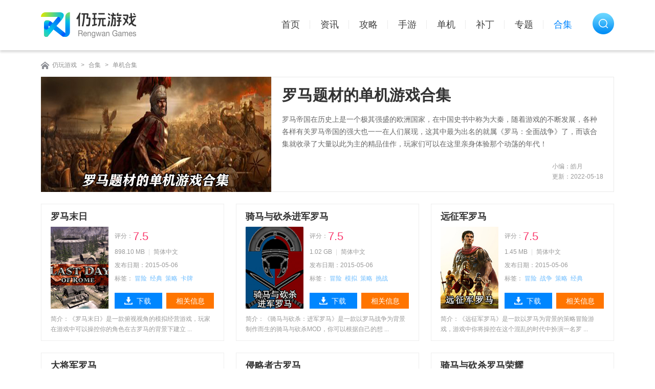

--- FILE ---
content_type: text/html; charset=UTF-8
request_url: https://www.rengwan.com/heji/lmtcddjyxhj/
body_size: 6304
content:
<!DOCTYPE html>
<html>
<head>
    <meta http-equiv="Content-Type" content="text/html; charset=utf-8" />
    <title>罗马游戏下载_罗马单机游戏推荐_罗马单机合集_仍玩游戏</title>
                <meta name="description" content="罗马帝国在历史上是一个极其强盛的欧洲国家，在中国史书中称为大秦，随着游戏的不断发展，各种各样有关罗马帝国的强大也一一在人们展现，这其中最为出名的就属《罗马：全面战争》了，而该合集就收录了大量以此为主的 ..." />
                <meta name="mobile-agent" content="format=html5;url=https://m.rengwan.com/heji/lmtcddjyxhj/" />
        <meta name="mobile-agent" content="format=xhtml;url=https://m.rengwan.com/heji/lmtcddjyxhj/" />
        <meta http-equiv="Cache-Control" content="no-transform" />
            <link href="https://asset.rengwan.com/pc/css/global.css?v=2024022103" rel="stylesheet"><link href="https://asset.rengwan.com/pc/css/common.css?v=2024022103" rel="stylesheet"><link href="https://asset.rengwan.com/pc/css/zt.css?v=2024022103" rel="stylesheet">
                    <script>var _pageInfo = {"iss":0}</script>
                    <script src="https://asset.rengwan.com/js/adapter.js?v=2024022103"></script><script src="https://asset.rengwan.com/lib/js/jquery-2.1.4.min.js?v=2024022103"></script><script src="https://asset.rengwan.com/js/util.js?v=2024022103"></script>
    </head>
<body>




    <div class="headMenu">
    <div class="wrap1120 cl pos">
        <a href="https://www.rengwan.com/" target="_self" class="menu-logo">
            <img src="https://asset.rengwan.com/pc/images/index/newyx.png" alt="仍玩游戏">
        </a>
        <div class="menu">
            <ul class="cl">
                <li><a href="https://www.rengwan.com/"  target="_self" >首页</a></li>
                <li><a href="https://www.rengwan.com/news/" target="_self" >资讯</a></li>
                <li><a href="https://www.rengwan.com/gl/" target="_self" >攻略</a></li>
                <li><a href="https://www.rengwan.com/app/" target="_self" >手游</a></li>
                <li><a href="https://www.rengwan.com/game/" target="_self" >单机</a></li>
                
                <li><a href="https://www.rengwan.com/bd/" target="_self" >补丁</a></li>
                <li><a href="https://www.rengwan.com/zt/" target="_self" >专题</a></li>
                <li><a href="https://www.rengwan.com/heji/" target="_self"  class="current" >合集</a></li>
            </ul>
        </div>
        
        <a href="javacsript:;" class="index-sou">
            <div class="index-sou-cont pos">
                <span></span>
                <form id="searchBox" name="searchform" method="get" action="">
                    <input type="text" id="bdcsMain" name="q" placeholder="请输入游戏名称" class="searchBox-txt" autocomplete="off">
                    <input type="submit" value="" class="searchBox-btn">
                </form>
            </div>
        </a>
    </div>
</div>

    <div class="wrap1120 mt20 cl">
        <div class="crumb">
        <a href="https://www.rengwan.com/">仍玩游戏</a>
                    <span>&gt;</span>
                            <a href="https://www.rengwan.com/heji/" class="mbx-link">合集</a>
                                <span>&gt;</span>
                            <a href="https://www.rengwan.com/heji/pcgame/" class="mbx-current">单机合集</a>
                        </div>

        <dl class="heji-instr mt15 cl">
            <dt>
                <a href="https://www.rengwan.com/heji/lmtcddjyxhj/">
                    <img src="https://asset.rengwan.com/images/lazy.gif" data-src="https://img.rengwan.com/m00/b6/ea/43064d0592e771a01e043391e8866a90.jpg" alt="罗马题材的单机游戏合集" />
                </a>
            </dt>
            <dd>
                <h3><a href="https://www.rengwan.com/heji/lmtcddjyxhj/">罗马题材的单机游戏合集</a></h3>
                <p class="text cor666 f14 mt15">罗马帝国在历史上是一个极其强盛的欧洲国家，在中国史书中称为大秦，随着游戏的不断发展，各种各样有关罗马帝国的强大也一一在人们展现，这其中最为出名的就属《罗马：全面战争》了，而该合集就收录了大量以此为主的精品佳作，玩家们可以在这里亲身体验那个动荡的年代！</p>
                <div class="mt20 cl">
                    <p class="fr cor999">小编：皓月<br>
                        更新：2022-05-18
                    </p>
                                    </div>
            </dd>
        </dl>

        
                    <ul class="zt-hjlist cl">
                                    <li>
                        <h3 class="ellipsis"><a href="https://www.rengwan.com/game/2066.html" target="_blank">罗马末日</a></h3>
                        <div class="cl">
                            <a href="https://www.rengwan.com/game/2066.html" target="_blank" class="pic">
                                <img src="https://asset.rengwan.com/images/lazy.gif" data-src="https://img.rengwan.com/m00/b4/16/44071f90d225e945a3d6894668bbefdc.jpg" alt="罗马末日" />
                            </a>
                            <div class="con">
                                <p class="score">评分：<i>7.5</i></p>
                                <p>898.10 MB<span class="mline corddd">|</span>简体中文</p>
                                <p>发布日期：2015-05-06</p>
                                <p class="tags">标签：
                                                                                                                        <a href="https://www.rengwan.com/game/maoxian/" target="_blank">冒险</a>
                                                                                                                                                                <a href="https://www.rengwan.com/game/jingdian/" target="_blank">经典</a>
                                                                                                                                                                <a href="https://www.rengwan.com/game/celve/" target="_blank">策略</a>
                                                                                                                                                                <a href="https://www.rengwan.com/game/kapai/" target="_blank">卡牌</a>
                                                                                                            </p>
                                <div class="btns mt15">
                                    <a href="https://www.rengwan.com/game/2066.html" target="_blank" class="down">下载</a>
                                    <a href="https://www.rengwan.com/game/2066.html" target="_blank" class="xg">相关信息</a>
                                </div>
                            </div>
                        </div>
                        <p class="instr mt10">简介：《罗马末日》是一款俯视视角的模拟经营游戏，玩家在游戏中可以操控你的角色在古罗马的背景下建立 ...</p>
                    </li>
                                    <li>
                        <h3 class="ellipsis"><a href="https://www.rengwan.com/game/5564.html" target="_blank">骑马与砍杀进军罗马</a></h3>
                        <div class="cl">
                            <a href="https://www.rengwan.com/game/5564.html" target="_blank" class="pic">
                                <img src="https://asset.rengwan.com/images/lazy.gif" data-src="https://img.rengwan.com/m00/c2/d8/70b038d7270d9a099b8343d676c468b3.jpg" alt="骑马与砍杀进军罗马" />
                            </a>
                            <div class="con">
                                <p class="score">评分：<i>7.5</i></p>
                                <p>1.02 GB<span class="mline corddd">|</span>简体中文</p>
                                <p>发布日期：2015-05-06</p>
                                <p class="tags">标签：
                                                                                                                        <a href="https://www.rengwan.com/game/maoxian/" target="_blank">冒险</a>
                                                                                                                                                                <a href="https://www.rengwan.com/game/moni/" target="_blank">模拟</a>
                                                                                                                                                                <a href="https://www.rengwan.com/game/celve/" target="_blank">策略</a>
                                                                                                                                                                <a href="https://www.rengwan.com/game/tiaozhan/" target="_blank">挑战</a>
                                                                                                            </p>
                                <div class="btns mt15">
                                    <a href="https://www.rengwan.com/game/5564.html" target="_blank" class="down">下载</a>
                                    <a href="https://www.rengwan.com/game/5564.html" target="_blank" class="xg">相关信息</a>
                                </div>
                            </div>
                        </div>
                        <p class="instr mt10">简介：《骑马与砍杀：进军罗马》是一款以罗马战争为背景制作而生的骑马与砍杀MOD，你可以根据自己的想 ...</p>
                    </li>
                                    <li>
                        <h3 class="ellipsis"><a href="https://www.rengwan.com/game/4204.html" target="_blank">远征军罗马</a></h3>
                        <div class="cl">
                            <a href="https://www.rengwan.com/game/4204.html" target="_blank" class="pic">
                                <img src="https://asset.rengwan.com/images/lazy.gif" data-src="https://img.rengwan.com/m00/29/01/0fbc269a3edd62c0e4abb59c2b2445ec.jpg" alt="远征军罗马" />
                            </a>
                            <div class="con">
                                <p class="score">评分：<i>7.5</i></p>
                                <p>1.45 MB<span class="mline corddd">|</span>简体中文</p>
                                <p>发布日期：2015-05-06</p>
                                <p class="tags">标签：
                                                                                                                        <a href="https://www.rengwan.com/game/maoxian/" target="_blank">冒险</a>
                                                                                                                                                                <a href="https://www.rengwan.com/game/zhanzheng/" target="_blank">战争</a>
                                                                                                                                                                <a href="https://www.rengwan.com/game/celve/" target="_blank">策略</a>
                                                                                                                                                                <a href="https://www.rengwan.com/game/jingdian/" target="_blank">经典</a>
                                                                                                            </p>
                                <div class="btns mt15">
                                    <a href="https://www.rengwan.com/game/4204.html" target="_blank" class="down">下载</a>
                                    <a href="https://www.rengwan.com/game/4204.html" target="_blank" class="xg">相关信息</a>
                                </div>
                            </div>
                        </div>
                        <p class="instr mt10">简介：《远征军罗马》是一款以罗马为背景的策略冒险游戏，游戏中你将操控在这个混乱的时代中扮演一名罗 ...</p>
                    </li>
                                    <li>
                        <h3 class="ellipsis"><a href="https://www.rengwan.com/game/541.html" target="_blank">大将军罗马</a></h3>
                        <div class="cl">
                            <a href="https://www.rengwan.com/game/541.html" target="_blank" class="pic">
                                <img src="https://asset.rengwan.com/images/lazy.gif" data-src="https://img.rengwan.com/m00/41/0f/a9cd372748d8e96c1d89f83dba0dc6e9.jpg" alt="大将军罗马" />
                            </a>
                            <div class="con">
                                <p class="score">评分：<i>7.5</i></p>
                                <p>未知<span class="mline corddd">|</span>简体中文</p>
                                <p>发布日期：2015-05-06</p>
                                <p class="tags">标签：
                                                                                                                        <a href="https://www.rengwan.com/game/huihezhi/" target="_blank">回合制</a>
                                                                                                                                                                <a href="https://www.rengwan.com/game/zhanzheng/" target="_blank">战争</a>
                                                                                                                                                                <a href="https://www.rengwan.com/game/moni/" target="_blank">模拟</a>
                                                                                                                                                                <a href="https://www.rengwan.com/game/celve/" target="_blank">策略</a>
                                                                                                            </p>
                                <div class="btns mt15">
                                    <a href="https://www.rengwan.com/game/541.html" target="_blank" class="down">下载</a>
                                    <a href="https://www.rengwan.com/game/541.html" target="_blank" class="xg">相关信息</a>
                                </div>
                            </div>
                        </div>
                        <p class="instr mt10">简介：《大将军：罗马》是Paradox制作并且发行的一款以罗马帝国为背景的策略模拟游戏，玩家在游戏中将 ...</p>
                    </li>
                                    <li>
                        <h3 class="ellipsis"><a href="https://www.rengwan.com/game/5324.html" target="_blank">侵略者古罗马</a></h3>
                        <div class="cl">
                            <a href="https://www.rengwan.com/game/5324.html" target="_blank" class="pic">
                                <img src="https://asset.rengwan.com/images/lazy.gif" data-src="https://img.rengwan.com/m00/22/f1/88b6ebbf805f06cfcf55412eac499778.jpg" alt="侵略者古罗马" />
                            </a>
                            <div class="con">
                                <p class="score">评分：<i>7.5</i></p>
                                <p>1.00 GB<span class="mline corddd">|</span>简体中文</p>
                                <p>发布日期：2015-05-06</p>
                                <p class="tags">标签：
                                                                                                                                                                                                    <a href="https://www.rengwan.com/game/huihezhi/" target="_blank">回合制</a>
                                                                                                                                                                <a href="https://www.rengwan.com/game/moni/" target="_blank">模拟</a>
                                                                                                                                                                <a href="https://www.rengwan.com/game/celve/" target="_blank">策略</a>
                                                                                                            </p>
                                <div class="btns mt15">
                                    <a href="https://www.rengwan.com/game/5324.html" target="_blank" class="down">下载</a>
                                    <a href="https://www.rengwan.com/game/5324.html" target="_blank" class="xg">相关信息</a>
                                </div>
                            </div>
                        </div>
                        <p class="instr mt10">简介：《侵略者：古罗马》是一款基于回合制的4X策略战争游戏，你将在这个弱肉强食的古代世界中运用你的 ...</p>
                    </li>
                                    <li>
                        <h3 class="ellipsis"><a href="https://www.rengwan.com/game/6454.html" target="_blank">骑马与砍杀罗马荣耀</a></h3>
                        <div class="cl">
                            <a href="https://www.rengwan.com/game/6454.html" target="_blank" class="pic">
                                <img src="https://asset.rengwan.com/images/lazy.gif" data-src="https://img.rengwan.com/m00/27/58/0256bf013d16b67ce7c112837f684960.jpg" alt="骑马与砍杀罗马荣耀" />
                            </a>
                            <div class="con">
                                <p class="score">评分：<i>7.5</i></p>
                                <p>1.62 GB<span class="mline corddd">|</span>简体中文</p>
                                <p>发布日期：2015-05-06</p>
                                <p class="tags">标签：
                                                                                                                        <a href="https://www.rengwan.com/game/maoxian/" target="_blank">冒险</a>
                                                                                                                                                                <a href="https://www.rengwan.com/game/zhanzheng/" target="_blank">战争</a>
                                                                                                                                                                <a href="https://www.rengwan.com/game/celve/" target="_blank">策略</a>
                                                                                                                                                                <a href="https://www.rengwan.com/game/jingdian/" target="_blank">经典</a>
                                                                                                            </p>
                                <div class="btns mt15">
                                    <a href="https://www.rengwan.com/game/6454.html" target="_blank" class="down">下载</a>
                                    <a href="https://www.rengwan.com/game/6454.html" target="_blank" class="xg">相关信息</a>
                                </div>
                            </div>
                        </div>
                        <p class="instr mt10">简介：《骑马与砍杀：罗马荣耀》是一款第三人称视角的RPG动作冒险游戏，玩家将化身为年轻时的罗马大帝 ...</p>
                    </li>
                                    <li>
                        <h3 class="ellipsis"><a href="https://www.rengwan.com/game/9.html" target="_blank">帝国时代1</a></h3>
                        <div class="cl">
                            <a href="https://www.rengwan.com/game/9.html" target="_blank" class="pic">
                                <img src="https://asset.rengwan.com/images/lazy.gif" data-src="https://img.rengwan.com/m00/a7/5a/71c1ec88962e1d347f55a250f91cb811.jpg" alt="帝国时代1" />
                            </a>
                            <div class="con">
                                <p class="score">评分：<i>7.5</i></p>
                                <p>56.76 MB<span class="mline corddd">|</span>简体中文</p>
                                <p>发布日期：2015-05-06</p>
                                <p class="tags">标签：
                                                                                                                        <a href="https://www.rengwan.com/game/jingdian/" target="_blank">经典</a>
                                                                                                                                                                <a href="https://www.rengwan.com/game/moni/" target="_blank">模拟</a>
                                                                                                                                                                <a href="https://www.rengwan.com/game/zhanzheng/" target="_blank">战争</a>
                                                                                                                                                                <a href="https://www.rengwan.com/game/celve/" target="_blank">策略</a>
                                                                                                            </p>
                                <div class="btns mt15">
                                    <a href="https://www.rengwan.com/game/9.html" target="_blank" class="down">下载</a>
                                    <a href="https://www.rengwan.com/game/9.html" target="_blank" class="xg">相关信息</a>
                                </div>
                            </div>
                        </div>
                        <p class="instr mt10">简介：《帝国时代1》是微软制作并且发行的一款非常经典的即时战略游戏，通过指挥不同的兵种势力，收集 ...</p>
                    </li>
                                    <li>
                        <h3 class="ellipsis"><a href="https://www.rengwan.com/game/6504.html" target="_blank">帝国时代2征服者</a></h3>
                        <div class="cl">
                            <a href="https://www.rengwan.com/game/6504.html" target="_blank" class="pic">
                                <img src="https://asset.rengwan.com/images/lazy.gif" data-src="https://img.rengwan.com/m00/4c/78/31387d94c28d720a6e82ce34d7e8d55d.jpg" alt="帝国时代2征服者" />
                            </a>
                            <div class="con">
                                <p class="score">评分：<i>7.5</i></p>
                                <p>262.72 MB<span class="mline corddd">|</span>简体中文</p>
                                <p>发布日期：2015-05-06</p>
                                <p class="tags">标签：
                                                                                                                        <a href="https://www.rengwan.com/game/zhanzheng/" target="_blank">战争</a>
                                                                                                                                                                <a href="https://www.rengwan.com/game/moni/" target="_blank">模拟</a>
                                                                                                                                                                <a href="https://www.rengwan.com/game/celve/" target="_blank">策略</a>
                                                                                                                                                                <a href="https://www.rengwan.com/game/jingdian/" target="_blank">经典</a>
                                                                                                            </p>
                                <div class="btns mt15">
                                    <a href="https://www.rengwan.com/game/6504.html" target="_blank" class="down">下载</a>
                                    <a href="https://www.rengwan.com/game/6504.html" target="_blank" class="xg">相关信息</a>
                                </div>
                            </div>
                        </div>
                        <p class="instr mt10">简介：《帝国时代2：征服者》是一款极为经典且充满挑战的即时战略游戏，玩家可以根据自己的想法在各具 ...</p>
                    </li>
                                    <li>
                        <h3 class="ellipsis"><a href="https://www.rengwan.com/game/3634.html" target="_blank">阿提拉全面战争</a></h3>
                        <div class="cl">
                            <a href="https://www.rengwan.com/game/3634.html" target="_blank" class="pic">
                                <img src="https://asset.rengwan.com/images/lazy.gif" data-src="https://img.rengwan.com/m00/93/4f/c140d472216f6814f865e1ff91d4fe51.jpg" alt="阿提拉全面战争" />
                            </a>
                            <div class="con">
                                <p class="score">评分：<i>7.5</i></p>
                                <p>13.30 GB<span class="mline corddd">|</span>简体中文</p>
                                <p>发布日期：2015-05-06</p>
                                <p class="tags">标签：
                                                                                                                                                                                                    <a href="https://www.rengwan.com/game/zhanzheng/" target="_blank">战争</a>
                                                                                                                                                                <a href="https://www.rengwan.com/game/moni/" target="_blank">模拟</a>
                                                                                                                                                                <a href="https://www.rengwan.com/game/celve/" target="_blank">策略</a>
                                                                                                            </p>
                                <div class="btns mt15">
                                    <a href="https://www.rengwan.com/game/3634.html" target="_blank" class="down">下载</a>
                                    <a href="https://www.rengwan.com/game/3634.html" target="_blank" class="xg">相关信息</a>
                                </div>
                            </div>
                        </div>
                        <p class="instr mt10">简介：《阿提拉全面战争》是一款回合制玩法的策略模拟游戏，玩家在游戏中可以操控你的角色建立并管理属 ...</p>
                    </li>
                                    <li>
                        <h3 class="ellipsis"><a href="https://www.rengwan.com/game/3813.html" target="_blank">荣耀战场帝国</a></h3>
                        <div class="cl">
                            <a href="https://www.rengwan.com/game/3813.html" target="_blank" class="pic">
                                <img src="https://asset.rengwan.com/images/lazy.gif" data-src="https://img.rengwan.com/m00/20/d3/6aded56672d592521d3c22525b901a61.png" alt="荣耀战场帝国" />
                            </a>
                            <div class="con">
                                <p class="score">评分：<i>7.5</i></p>
                                <p>1.10 GB<span class="mline corddd">|</span>简体中文</p>
                                <p>发布日期：2015-05-06</p>
                                <p class="tags">标签：
                                                                                                                        <a href="https://www.rengwan.com/game/huihezhi/" target="_blank">回合制</a>
                                                                                                                                                                <a href="https://www.rengwan.com/game/zhanzheng/" target="_blank">战争</a>
                                                                                                                                                                <a href="https://www.rengwan.com/game/tiaozhan/" target="_blank">挑战</a>
                                                                                                                                                                <a href="https://www.rengwan.com/game/celve/" target="_blank">策略</a>
                                                                                                            </p>
                                <div class="btns mt15">
                                    <a href="https://www.rengwan.com/game/3813.html" target="_blank" class="down">下载</a>
                                    <a href="https://www.rengwan.com/game/3813.html" target="_blank" class="xg">相关信息</a>
                                </div>
                            </div>
                        </div>
                        <p class="instr mt10">简介：《荣耀战场：帝国》是一款罗马历史题材的回合制战争策略，玩家将重新回到冷兵器时代的欧洲运用自 ...</p>
                    </li>
                                    <li>
                        <h3 class="ellipsis"><a href="https://www.rengwan.com/game/931.html" target="_blank">盾墙</a></h3>
                        <div class="cl">
                            <a href="https://www.rengwan.com/game/931.html" target="_blank" class="pic">
                                <img src="https://asset.rengwan.com/images/lazy.gif" data-src="https://img.rengwan.com/m00/de/cd/d6a0bff36cd51ff2483a33a22a4ef1c5.jpg" alt="盾墙" />
                            </a>
                            <div class="con">
                                <p class="score">评分：<i>7.5</i></p>
                                <p>2.90 GB<span class="mline corddd">|</span>简体中文</p>
                                <p>发布日期：2015-05-06</p>
                                <p class="tags">标签：
                                                                                                                        <a href="https://www.rengwan.com/game/maoxian/" target="_blank">冒险</a>
                                                                                                                                                                                                                                            <a href="https://www.rengwan.com/game/zhanzheng/" target="_blank">战争</a>
                                                                                                                                                                <a href="https://www.rengwan.com/game/tansuo/" target="_blank">探索</a>
                                                                                                            </p>
                                <div class="btns mt15">
                                    <a href="https://www.rengwan.com/game/931.html" target="_blank" class="down">下载</a>
                                    <a href="https://www.rengwan.com/game/931.html" target="_blank" class="xg">相关信息</a>
                                </div>
                            </div>
                        </div>
                        <p class="instr mt10">简介：《盾墙》是NezonProduction制作并且发行的一款第三人称视角的动作冒险游戏，玩家在游戏中可以操 ...</p>
                    </li>
                                    <li>
                        <h3 class="ellipsis"><a href="https://www.rengwan.com/game/1637.html" target="_blank">凯撒大帝4</a></h3>
                        <div class="cl">
                            <a href="https://www.rengwan.com/game/1637.html" target="_blank" class="pic">
                                <img src="https://asset.rengwan.com/images/lazy.gif" data-src="https://img.rengwan.com/m00/d2/1b/cd560deb46aaf18a82a079ca77f9e9b2.jpg" alt="凯撒大帝4" />
                            </a>
                            <div class="con">
                                <p class="score">评分：<i>7.5</i></p>
                                <p>948.63 MB<span class="mline corddd">|</span>简体中文</p>
                                <p>发布日期：2015-05-06</p>
                                <p class="tags">标签：
                                                                                                                                                                                                    <a href="https://www.rengwan.com/game/zhanzheng/" target="_blank">战争</a>
                                                                                                                                                                <a href="https://www.rengwan.com/game/moni/" target="_blank">模拟</a>
                                                                                                                                                                <a href="https://www.rengwan.com/game/celve/" target="_blank">策略</a>
                                                                                                            </p>
                                <div class="btns mt15">
                                    <a href="https://www.rengwan.com/game/1637.html" target="_blank" class="down">下载</a>
                                    <a href="https://www.rengwan.com/game/1637.html" target="_blank" class="xg">相关信息</a>
                                </div>
                            </div>
                        </div>
                        <p class="instr mt10">简介：《凯撒大帝4》是一款模拟经营游戏，在游戏中玩家将在古罗马帝国时代化身为一个地方行政官，你需 ...</p>
                    </li>
                                    <li>
                        <h3 class="ellipsis"><a href="https://www.rengwan.com/game/835.html" target="_blank">全面战争罗马重制版</a></h3>
                        <div class="cl">
                            <a href="https://www.rengwan.com/game/835.html" target="_blank" class="pic">
                                <img src="https://asset.rengwan.com/images/lazy.gif" data-src="https://img.rengwan.com/m00/04/15/339c91f330527e6f19e12848c41939de.jpg" alt="全面战争罗马重制版" />
                            </a>
                            <div class="con">
                                <p class="score">评分：<i>7.5</i></p>
                                <p>1.85 GB<span class="mline corddd">|</span>简体中文</p>
                                <p>发布日期：2015-05-06</p>
                                <p class="tags">标签：
                                                                                                                                                                                                    <a href="https://www.rengwan.com/game/juqing/" target="_blank">剧情</a>
                                                                                                                                                                <a href="https://www.rengwan.com/game/zhanzheng/" target="_blank">战争</a>
                                                                                                                                                                <a href="https://www.rengwan.com/game/celve/" target="_blank">策略</a>
                                                                                                            </p>
                                <div class="btns mt15">
                                    <a href="https://www.rengwan.com/game/835.html" target="_blank" class="down">下载</a>
                                    <a href="https://www.rengwan.com/game/835.html" target="_blank" class="xg">相关信息</a>
                                </div>
                            </div>
                        </div>
                        <p class="instr mt10">简介：《全面战争罗马重制版》是SEGA发行的一款罗马为背景的即时战略游戏，玩家在游戏中可以操控你的角 ...</p>
                    </li>
                                    <li>
                        <h3 class="ellipsis"><a href="https://www.rengwan.com/game/897.html" target="_blank">罗马执政官高清重置版</a></h3>
                        <div class="cl">
                            <a href="https://www.rengwan.com/game/897.html" target="_blank" class="pic">
                                <img src="https://asset.rengwan.com/images/lazy.gif" data-src="https://img.rengwan.com/m00/14/c5/da995a5492c2f23693d4abe3fc70f28f.jpg" alt="罗马执政官高清重置版" />
                            </a>
                            <div class="con">
                                <p class="score">评分：<i>7.5</i></p>
                                <p>1.50 GB<span class="mline corddd">|</span>简体中文</p>
                                <p>发布日期：2015-05-06</p>
                                <p class="tags">标签：
                                                                                                                                                                                                    <a href="https://www.rengwan.com/game/zhanzheng/" target="_blank">战争</a>
                                                                                                                                                                <a href="https://www.rengwan.com/game/moni/" target="_blank">模拟</a>
                                                                                                                                                                <a href="https://www.rengwan.com/game/celve/" target="_blank">策略</a>
                                                                                                            </p>
                                <div class="btns mt15">
                                    <a href="https://www.rengwan.com/game/897.html" target="_blank" class="down">下载</a>
                                    <a href="https://www.rengwan.com/game/897.html" target="_blank" class="xg">相关信息</a>
                                </div>
                            </div>
                        </div>
                        <p class="instr mt10">简介：《罗马执政官高清重置版》是TorusGames制作的一款以罗马帝国时期为背景的策略模拟游戏，玩家在游 ...</p>
                    </li>
                                    <li>
                        <h3 class="ellipsis"><a href="https://www.rengwan.com/game/6366.html" target="_blank">远征军罗马中文版</a></h3>
                        <div class="cl">
                            <a href="https://www.rengwan.com/game/6366.html" target="_blank" class="pic">
                                <img src="https://asset.rengwan.com/images/lazy.gif" data-src="https://img.rengwan.com/m00/98/7b/01ec823915f76fe9d323152fb7d3ed1c.jpg" alt="远征军罗马中文版" />
                            </a>
                            <div class="con">
                                <p class="score">评分：<i>7.5</i></p>
                                <p>26.20 GB<span class="mline corddd">|</span>简体中文</p>
                                <p>发布日期：2015-05-06</p>
                                <p class="tags">标签：
                                                                                                                        <a href="https://www.rengwan.com/game/huihezhi/" target="_blank">回合制</a>
                                                                                                                                                                <a href="https://www.rengwan.com/game/tiaozhan/" target="_blank">挑战</a>
                                                                                                                                                                <a href="https://www.rengwan.com/game/moni/" target="_blank">模拟</a>
                                                                                                                                                                <a href="https://www.rengwan.com/game/celve/" target="_blank">策略</a>
                                                                                                            </p>
                                <div class="btns mt15">
                                    <a href="https://www.rengwan.com/game/6366.html" target="_blank" class="down">下载</a>
                                    <a href="https://www.rengwan.com/game/6366.html" target="_blank" class="xg">相关信息</a>
                                </div>
                            </div>
                        </div>
                        <p class="instr mt10">简介：《远征军：罗马》中玩家将化身为一名身世坎坷的青年军团长在这个充满战乱的罗马时代下进行冒险， ...</p>
                    </li>
                                    <li>
                        <h3 class="ellipsis"><a href="https://www.rengwan.com/game/794.html" target="_blank">战国全面战争20</a></h3>
                        <div class="cl">
                            <a href="https://www.rengwan.com/game/794.html" target="_blank" class="pic">
                                <img src="https://asset.rengwan.com/images/lazy.gif" data-src="https://img.rengwan.com/m00/a1/41/5867e4200c9976d9540b6626a3c39005.jpg" alt="战国全面战争20" />
                            </a>
                            <div class="con">
                                <p class="score">评分：<i>7.5</i></p>
                                <p>2.27 GB<span class="mline corddd">|</span>简体中文</p>
                                <p>发布日期：2015-05-06</p>
                                <p class="tags">标签：
                                                                                                                        <a href="https://www.rengwan.com/game/maoxian/" target="_blank">冒险</a>
                                                                                                                                                                <a href="https://www.rengwan.com/game/moni/" target="_blank">模拟</a>
                                                                                                                                                                <a href="https://www.rengwan.com/game/zhanzheng/" target="_blank">战争</a>
                                                                                                                                                                <a href="https://www.rengwan.com/game/celve/" target="_blank">策略</a>
                                                                                                            </p>
                                <div class="btns mt15">
                                    <a href="https://www.rengwan.com/game/794.html" target="_blank" class="down">下载</a>
                                    <a href="https://www.rengwan.com/game/794.html" target="_blank" class="xg">相关信息</a>
                                </div>
                            </div>
                        </div>
                        <p class="instr mt10">简介：《战国：全面战争2.0》是一款以罗马全面战争为原型而制作出的以战国背景的即时战略游戏，在游戏 ...</p>
                    </li>
                            </ul>
            
        
        
        <h3 class="pbtext-tit fwn mt20">相关合集</h3>
    <div class="newszt cl">
                    <dl class="onegame">
                <dt class="pos">
                    <a href="https://www.rengwan.com/heji/tyssldjyxhj/">
                        <span></span>
                        <img src="https://asset.rengwan.com/images/lazy.gif" data-src="https://img.rengwan.com/m00/93/05/9e6209f44f3033731971e894223a8c43_c_260_130.jpg" alt="体育赛事类单机游戏合集" />
                    </a>
                </dt>
                <dd>
                    <h3><a href="https://www.rengwan.com/heji/tyssldjyxhj/" class="cor333">体育赛事类单机游戏合集</a></h3>
                                            <ul class="text">
                                                            <li><a href="https://www.rengwan.com/game/6013.html">FIFA22</a><i>12-22</i></li>
                                                            <li><a href="https://www.rengwan.com/game/890.html">FIFA20</a><i>06-04</i></li>
                                                            <li><a href="https://www.rengwan.com/game/2938.html">超级爆裂运动</a><i>08-09</i></li>
                                                    </ul>
                                    </dd>
            </dl>
                    <dl class="onegame">
                <dt class="pos">
                    <a href="https://www.rengwan.com/heji/yxcsxldjyxhj/">
                        <span></span>
                        <img src="https://asset.rengwan.com/images/lazy.gif" data-src="https://img.rengwan.com/m00/c3/30/9bb647306a5ef9f6b7573625856d9d81_c_260_130.jpg" alt="英雄传说系列单机游戏合集" />
                    </a>
                </dt>
                <dd>
                    <h3><a href="https://www.rengwan.com/heji/yxcsxldjyxhj/" class="cor333">英雄传说系列单机游戏合集</a></h3>
                                            <ul class="text">
                                                            <li><a href="https://www.rengwan.com/game/7034.html">英雄传说闪之轨迹2</a><i>05-25</i></li>
                                                            <li><a href="https://www.rengwan.com/game/6340.html">英雄传说黎之轨迹</a><i>02-13</i></li>
                                                            <li><a href="https://www.rengwan.com/game/5623.html">英雄传说碧之轨迹</a><i>11-28</i></li>
                                                    </ul>
                                    </dd>
            </dl>
                    <dl class="onegame">
                <dt class="pos">
                    <a href="https://www.rengwan.com/heji/hafgddjyxhj/">
                        <span></span>
                        <img src="https://asset.rengwan.com/images/lazy.gif" data-src="https://img.rengwan.com/m00/23/12/54a05688dd71d27d180832347bea16ae_c_260_130.jpg" alt="黑暗风格的单机游戏合集" />
                    </a>
                </dt>
                <dd>
                    <h3><a href="https://www.rengwan.com/heji/hafgddjyxhj/" class="cor333">黑暗风格的单机游戏合集</a></h3>
                                            <ul class="text">
                                                            <li><a href="https://www.rengwan.com/game/1.html">暗黑破坏神2</a><i>04-20</i></li>
                                                            <li><a href="https://www.rengwan.com/game/8.html">暗黑破坏神3</a><i>04-14</i></li>
                                                            <li><a href="https://www.rengwan.com/game/599.html">彼岸花</a><i>05-22</i></li>
                                                    </ul>
                                    </dd>
            </dl>
                    <dl class="onegame">
                <dt class="pos">
                    <a href="https://www.rengwan.com/heji/jzdhldjyxhj/">
                        <span></span>
                        <img src="https://asset.rengwan.com/images/lazy.gif" data-src="https://img.rengwan.com/m00/99/21/5f2da2b8df445065849c400c48c46254_c_260_130.jpg" alt="建筑大亨类单机游戏合集" />
                    </a>
                </dt>
                <dd>
                    <h3><a href="https://www.rengwan.com/heji/jzdhldjyxhj/" class="cor333">建筑大亨类单机游戏合集</a></h3>
                                            <ul class="text">
                                                            <li><a href="https://www.rengwan.com/game/968.html">边缘世界</a><i>06-07</i></li>
                                                            <li><a href="https://www.rengwan.com/game/803.html">狂热运输2</a><i>06-01</i></li>
                                                            <li><a href="https://www.rengwan.com/game/385.html">异星工厂</a><i>05-12</i></li>
                                                    </ul>
                                    </dd>
            </dl>
            </div>

        
        <h3 class="pbtext-tit fwn mt20">热门合集</h3>
        <ul class="hot-hj-bot cl mt20">
                            <li>
                    <a href="https://www.rengwan.com/heji/lmtcddjyxhj/">
                        <img src="https://asset.rengwan.com/images/lazy.gif" data-src="https://img.rengwan.com/m00/b6/ea/43064d0592e771a01e043391e8866a90_c_200_100.jpg" alt="罗马题材的单机游戏合集" />
                    </a>
                    <p><a href="https://www.rengwan.com/heji/lmtcddjyxhj/">罗马题材的单机游戏合集</a></p>
                </li>
                            <li>
                    <a href="https://www.rengwan.com/heji/jjmnldjyxhj/">
                        <img src="https://asset.rengwan.com/images/lazy.gif" data-src="https://img.rengwan.com/m00/41/be/8838b2088154ab9d6f7bfe786988d0c5_c_200_100.jpg" alt="经济模拟类单机游戏合集" />
                    </a>
                    <p><a href="https://www.rengwan.com/heji/jjmnldjyxhj/">经济模拟类单机游戏合集</a></p>
                </li>
                            <li>
                    <a href="https://www.rengwan.com/heji/xqxfgddjyxhj/">
                        <img src="https://asset.rengwan.com/images/lazy.gif" data-src="https://img.rengwan.com/m00/ed/a0/d0830fc09c78c6f08e35d1cd463f84e0_c_200_100.jpg" alt="小清新风格的单机游戏合集" />
                    </a>
                    <p><a href="https://www.rengwan.com/heji/xqxfgddjyxhj/">小清新风格的单机游戏合集</a></p>
                </li>
                            <li>
                    <a href="https://www.rengwan.com/heji/kydjlddjyxhj/">
                        <img src="https://asset.rengwan.com/images/lazy.gif" data-src="https://img.rengwan.com/m00/2b/95/55df50b3946609469639f4954fe8a3b8_c_200_100.jpg" alt="可以当经理的单机游戏合集" />
                    </a>
                    <p><a href="https://www.rengwan.com/heji/kydjlddjyxhj/">可以当经理的单机游戏合集</a></p>
                </li>
                            <li>
                    <a href="https://www.rengwan.com/heji/zyglldjyxhj/">
                        <img src="https://asset.rengwan.com/images/lazy.gif" data-src="https://img.rengwan.com/m00/4d/a9/8d77f939571cf19e02f75feb47ca8525_c_200_100.jpg" alt="资源管理类单机游戏合集" />
                    </a>
                    <p><a href="https://www.rengwan.com/heji/zyglldjyxhj/">资源管理类单机游戏合集</a></p>
                </li>
                            <li>
                    <a href="https://www.rengwan.com/heji/zzqwfddjyxhj/">
                        <img src="https://asset.rengwan.com/images/lazy.gif" data-src="https://img.rengwan.com/m00/cf/89/a5c273d02aef98d8fc50b40f8a4ebcf6_c_200_100.jpg" alt="自走棋玩法的单机游戏合集" />
                    </a>
                    <p><a href="https://www.rengwan.com/heji/zzqwfddjyxhj/">自走棋玩法的单机游戏合集</a></p>
                </li>
                            <li>
                    <a href="https://www.rengwan.com/heji/2021n9ysteamxcddjyxhj/">
                        <img src="https://asset.rengwan.com/images/lazy.gif" data-src="https://img.rengwan.com/m00/34/1c/ab14fd1802afc9b9514fa0b12df809dc_c_200_100.jpg" alt="2021年9月steam新出的单机游戏合集" />
                    </a>
                    <p><a href="https://www.rengwan.com/heji/2021n9ysteamxcddjyxhj/">2021年9月steam新出的单机游戏合集</a></p>
                </li>
                            <li>
                    <a href="https://www.rengwan.com/heji/2021steamhjdjyxhj/">
                        <img src="https://asset.rengwan.com/images/lazy.gif" data-src="https://img.rengwan.com/m00/7e/84/e0626481aa71d596550b0dcec400076c_c_200_100.jpg" alt="2021steam获奖单机游戏合集" />
                    </a>
                    <p><a href="https://www.rengwan.com/heji/2021steamhjdjyxhj/">2021steam获奖单机游戏合集</a></p>
                </li>
                            <li>
                    <a href="https://www.rengwan.com/heji/lhxdjyxhj/">
                        <img src="https://asset.rengwan.com/images/lazy.gif" data-src="https://img.rengwan.com/m00/08/f5/9d36ff54bf4283847e69d110f423a03c_c_200_100.jpg" alt="类魂系单机游戏合集" />
                    </a>
                    <p><a href="https://www.rengwan.com/heji/lhxdjyxhj/">类魂系单机游戏合集</a></p>
                </li>
                            <li>
                    <a href="https://www.rengwan.com/heji/cjyxtcddjyxhj/">
                        <img src="https://asset.rengwan.com/images/lazy.gif" data-src="https://img.rengwan.com/m00/2b/1a/58a622bd5e356a54390b5f26d1a03dba_c_200_100.jpg" alt="超级英雄题材的单机游戏合集" />
                    </a>
                    <p><a href="https://www.rengwan.com/heji/cjyxtcddjyxhj/">超级英雄题材的单机游戏合集</a></p>
                </li>
                    </ul>
    </div>

<div class="footer-2016">
    <div class="footer-2016-top">
        <div class="wrap1120 cl">
                        <div class="footer-push cl">
                <div class="footer-push-l">
                    <ul>
                        <li class="th"><span>手机游戏</span></li>
                        <li><a href="https://www.rengwan.com/app/list_6_1.html">安卓游戏</a></li>
                        <li><a href="https://www.rengwan.com/app/list_7_1.html">安卓软件</a></li>
                        <li><a href="https://www.rengwan.com/zt/mobile/">手游专题</a></li>
                        <li><a href="https://www.rengwan.com/heji/mobile/">手游合集</a></li>
                    </ul>
                    <ul>
                        <li class="th"><span>单机游戏</span></li>
                        <li><a href="https://www.rengwan.com/game/lib/">单机下载</a></li>
                        <li><a href="https://www.rengwan.com/bd/">单机补丁</a></li>
                        <li><a href="https://www.rengwan.com/zt/game/">单机专题</a></li>
                        <li><a href="https://www.rengwan.com/heji/pcgame/">单机合集</a></li>
                        <li><a href="https://www.rengwan.com/rank/pcgame/">单机排行榜</a></li>
                    </ul>
                    <ul>
                        <li class="th"><span>原创专栏</span></li>
                        <li><a href="https://www.rengwan.com/news/steammrth/">STEAM特惠</a></li>
                        <li><a href="https://www.rengwan.com/news/loldyzx/">LOL第一资讯</a></li>
                        <li><a href="https://www.rengwan.com/news/bxywl/">暴雪异闻录</a></li>
                        <li><a href="https://www.rengwan.com/news/rwdjml/">仍玩单机目录</a></li>
                        <li><a href="https://www.rengwan.com/news/syxxs/">手游新鲜事</a></li>
                    </ul>
                    <ul>
                        <li class="th"><span>热门活动</span></li>
                        <li><a href="https://www.rengwan.com/gl/lolhddq/">lol活动</a></li>
                        <li><a href="https://www.rengwan.com/gl/cfhd/">cf活动</a></li>
                        <li><a href="https://www.rengwan.com/gl/dnfhddq/">dnf活动</a></li>
                        <li><a href="https://www.rengwan.com/gl/wzryhddq/">王者活动</a></li>
                    </ul>
                    <div class="t">热门栏目</div>
                </div>
            </div>
        </div>
    </div>
    <div class="footer-2016-bot">
        <div class="wrap1120 cl">
            <div class="footer-contact cl">
                <div class="t">联系我们</div>
                <div class="footer-contact-l">
                    <p class="contact-a"><a href="#">网站合作</a><span>|</span><a href="#">广告合作</a><span>|</span><a href="#">联系我们</a><span>|</span><a href="#">版权投诉</a><span>|</span><a href="#">家长监控</a><span>|</span><a href="#">资讯提交</a></p>
                    <p class="copy">CopyRight©2026 rengwan.com All Right Reserved <a href="https://beian.miit.gov.cn/" target="_blank" rel="nofollow">苏ICP备17065848号-5</a> 侵权和举报邮箱：tousujubao888@hotmail.com</p>
                </div>
            </div>
        </div>
    </div>
</div>

    <script src="https://asset.rengwan.com/lib/js/jquery.tab.js?v=2024022103"></script><script src="https://asset.rengwan.com/lib/js/lazyload.min.js?v=2024022103"></script><script src="https://asset.rengwan.com/lib/js/jquery.SuperSlide.js?v=2024022103"></script><script src="https://asset.rengwan.com/pc/js/common.js?v=2024022103"></script><script src="https://asset.rengwan.com/js/stat.js?v=2024022103"></script>
    <script src="https://api.rengwan.com/api/stat/hits?type=topic&id=12545"></script>
</body>
</html>


--- FILE ---
content_type: text/css
request_url: https://asset.rengwan.com/pc/css/common.css?v=2024022103
body_size: 11492
content:
@charset "utf-8";
/**手游页面公用**/
.wy-rt-tw a:hover img, .xgwz li a:hover img, .xbtj li a:hover img,.rt-tuwen li a:hover img,.wz-xggame li a:hover img{ opacity: 0.7;}
.mb-slide .prev, .mb-slide .next, .mb-rt-kaifu li .time,.jhmbox .close { background: url(../images/yy-sprite.png) no-repeat; }
.rtph-tab .bd li a.btn,.gamefl-tab a i{ background: url(../images/mb-sprite.png) no-repeat; }
/*****************频道页************************/
.wy-ylmt { position: relative; height: 420px; }
.wy-ylmt div { position: absolute; }
.wy-ylmt div.img1 { left: 0; top: 0; }
.wy-ylmt div.img2 { left: 236px; top: 0; }
.wy-ylmt div.img3 { left: 472px; top: 0; }
.wy-ylmt div.img4 { left: 762px; top: 0; }
.wy-ylmt div.img5 { left: 0; top: 208px; }
.wy-ylmt div.img6 { left: 762px; top: 208px; }
.wy-ylmt div.img7 { left: 942px; top: 208px; }
.wy-ylmt div a { position: relative; display: inline-block; overflow: hidden;}
.wy-ylmt div.img1 a, .wy-ylmt div.img2 a { width: 234px; height: 206px; }
.wy-ylmt div.img3 a { width: 288px; height: 420px; }
.wy-ylmt div.img4 a { width: 357px; height: 206px; }
.wy-ylmt div.img5 a { width: 470px; height: 212px; }
.wy-ylmt div.img6 a, .wy-ylmt div.img7 a { width: 177px; height: 211px; }
.wy-ylmt div .mask { display: table; width: 100%; height: 100%; line-height: 26px; color: #fff; font-size: 14px; cursor: pointer; position: absolute; left: 0; background: url(../images/web/mt-tm.png); transition: all 0.5s ease 0s; }
.wy-ylmt div .mask span { display: table-cell; padding: 15px; width: auto; height: auto; vertical-align: bottom; text-align: left; }
.wy-ylmt div.img1 .mask, .wy-ylmt div.img2 .mask { top: 206px; }
.wy-ylmt div.img6 .mask, .wy-ylmt div.img7 .mask { top: 211px; }
.wy-ylmt div.img3 .mask { top: 420px; }
.wy-ylmt div.img4 .mask { top: 206px; }
.wy-ylmt div.img5 .mask { top: 212px; }
.wy-ylmt .mask i { width: 22px; height: 14px; display: block; background:url(../images/yy-sprite.png) no-repeat; background-position: -184px -41px; margin-bottom: 5px; transition: all 0.5s ease 0.2s; }
.wy-ylmt div a:hover .mask { top: 0; }
.wy-ylmt div a:hover .mask i { transform: rotate(360deg); }
/*****************列表页************************/
.w750 { width: 750px; float: left; }
.w320 { width: 320px; float: right; padding-left: 50px; }
.w320-zt { width: 320px; float: right; padding-left:70px;}
/*列表页大标题*/
.list-tit { width: auto; height: 26px; background-position: 0 13px; }
.list-tit .tit { float: left; padding: 0 10px; width: auto; height: 26px; line-height: 26px; font-size: 20px; font-weight: bold; }
.list-tit .tit { border-left: 6px solid #0086ff; background: #fff; }
#pc-mobile .list-tit .tit{ border-left-color:#00b921;}
#pc-vr .list-tit .tit{ border-left-color:#57b000;}
/*列表页右侧小标题*/
.rt-tit { height: 18px; background-position: 0 9px; overflow: hidden; }
.rt-tit .tit { float: left; padding: 0 10px; height: 18px; line-height: 18px; font-size: 18px; border-left: 6px solid #0086ff; background: #fff; }
.rt-tit a.more { float: right; color: #5c5d5f; background: #fff; padding-left: 10px; font-size:12px;}
.rt-tit a.more:hover { color: #0086ff; }
#pc-mobile .rt-tit .tit{ border-left-color:#00b921;font-size: 16px;}
#pc-mobile .rt-tit a.more,#pc-vr .rt-tit a.more{color: #666;}
#pc-mobile .rt-tit a.more:hover { color: #00b921; }
#pc-vr .rt-tit .tit{ border-left-color:#57b000;font-size: 16px;}
#pc-vr .rt-tit a.more:hover { color: #57b000; }
#pc-online .rt-tit .tit{ border-left-color:#009eff;font-size: 16px;}
#pc-online .rt-tit a.more:hover { color: #009eff; }
#pc-game .rt-tit .tit{ border-left-color:#ff7500;font-size: 16px; color:#333;}
#pc-game .rt-tit a.more:hover { color: #ff7500; }
/*列表页次导航*/
.list-snav {overflow: hidden; }
.list-snav a { display: inline-block; float: left; height: 38px; line-height: 38px; border: 1px solid #d5d7d9; border-radius: 4px; padding: 0 14px; margin-right: 10px; font-size: 16px; color: #2a2f39; background: #fff; }
.list-snav a.cur, .list-snav a:hover { background: #eb3156; color: #fff; border-color: #eb3156; }
#pc-online .list-snav a.cur,#pc-online .list-snav a:hover{background: #009eff;border-color: #009eff;}
/*列表页右侧图文*/
.wy-rt-tw { margin: 0 0 0 -20px; }
.wy-rt-tw li { float: left; display: inline; width: 150px; margin: 20px 0 0 20px; }
.wy-rt-tw li img { width: 150px; height: 88px; display: block; margin-bottom: 13px; }
.wy-rt-tw li p { height: 16px; line-height: 16px; overflow: hidden; text-align: center; font-size: 14px; color: #2a2f39; }
.wy-rt-tw li:hover p a { color: #0086ff; }
#pc-mobile .rt-tjzt li img{ border-radius:5px;}
#pc-mobile .rt-tjzt li:hover p a,#pc-mobile .rt-ylbg li:hover p a{ color:#00b921;}
#pc-game .wy-rt-tw li:hover p a { color: #ff7500; }
/*详情页下方标题*/
.show-tit { height: 18px; border-bottom: 1px solid #d5d7d9; padding-bottom: 9px;line-height: 18px; }
.show-tit .tit { float: left; padding: 0 10px;font-size: 16px; border-left: 6px solid #0086ff; color:#333;}
.show-tit.nobot { border-bottom: none; padding-bottom: 0; }
.show-tit a.more{ float:right; font-size:14px; color:#999;}
#pc-mobile .show-tit .tit{ border-left-color:#00b921;}
#pc-vr .show-tit .tit{ border-left-color:#57b000;}
#pc-online .show-tit .tit{ border-left-color:#ff8624;}
#pc-lol .show-tit .tit{ border-left-color:#c7a056;}
#pc-cf .show-tit .tit{ border-left-color:#ff4d24;}
#pc-game .show-tit .tit{ border-left-color:#ff7500;}
#pc-game .show-tit{border-bottom-color:#eee; }
.pbtext-tit {font-size:20px;}
/*列表页右侧文字列表*/
.wy-rt-txt { overflow: hidden; }
.wy-rt-txt li { padding-left: 13px; height: 35px; line-height: 35px; overflow: hidden; border-top: 1px dotted #d5d6d6; font-size: 14px; margin-top: -1px; }
.wy-rt-txt li a { color: #2a2f39; }
.wy-rt-txt li a:hover { color: #0086ff; }
.wy-rt-txt li i { width: 18px; height: 18px; line-height: 18px; text-align: center; display: inline-block; background: #b5b5c1; color: #fff; vertical-align: middle; margin: 0 10px 0 -8px; font-size: 12px; }
.wy-rt-txt li i.i2 { background: #89b31e; }
.wy-rt-txt li i.i3 { background: #0086ff; }
.wy-rt-txt li i.i1 { background: #eb3156; }
.yy-fahao .fahao_cell li { width: 330px; }
.yy-fahao .fahao_cell dd { width: 190px; }
/*头部导航定位*/
#pc-mobile .topArea{ position:absolute; top:35px; left:0;}
/*新闻列表左侧*//*冷笑话*/
ul.news-list {overflow: hidden; }
ul.news-list li { margin-top: -1px; padding: 20px 0; width: 750px; border-top: 1px solid #ddd; }
ul.news-list li .img { float: left; width: 200px; height: 118px; padding-right: 20px; }
ul.news-list li .img img { width: 200px; height: 118px; display: block; }
ul.news-list li .img a { display: inline-block; }
ul.news-list li .tit a:hover{ color:#0086ff;}
ul.news-list li .con { height: 118px; }
ul.news-list li .tit { width: auto; height: 28px; overflow: hidden; }
ul.news-list li .tit a { font-size: 18px; font-weight: bold; }
ul.news-list li .tit a.blue { color:#0086ff; font-weight:normal;}
ul.news-list li .tit a.blue:hover{ color:#009eff;}
ul.news-list li .txt { width: auto; height: 48px; line-height: 22px; color: #666; overflow: hidden; margin: 10px 0; font-size:14px;}
ul.news-list li .tme2 { width: auto; height: 18px; overflow: hidden;font-size:12px;}
ul.news-list li .tme2 div { height: 18px; line-height: 18px; color: #8e9096; background: url("../images/pls.png") no-repeat; }
ul.news-list li .tme2 div.time { float: left; width: 140px; text-indent: 18px; background-position: 0 -1px; }
ul.news-list li .tme2 div.comment { float: left; width: 55px; text-indent: 20px; background-position: 0 -18px; }
ul.news-list li .tme2 div.visit { float: left; width: auto; text-indent: 23px; background-position: 0 -36px; }
ul.news-list li .tme2 div.xiaobian { float: left; width: auto; background:#fff; margin-right:20px;}
ul.news-list li.humor{border-top-color:#eee;}
ul.news-list li.humor .img {width: 220px; height: 130px;}
ul.news-list li.humor .img img { width: 218px; height: 128px; display: block; border:1px solid #e0e0e0;}
ul.news-list li.humor .con { height: 130px; }
ul.news-list li.humor .tit{height:38px; line-height:38px;}
ul.news-list li.humor .txt{margin-bottom: 18px;}
#pc-online ul.news-list li .tit a:hover{color: #009eff; }
.djztw719 ul.news-list li{width: 719px; border-top-color:#23262c;}
.djztw719 ul.news-list li .tit a{ color:#dcdde4;}
.djztw719 ul.news-list li .tit a:hover{color:#cb1725;}
.djztw719 ul.news-list li .txt,.djztw719 ul.news-list li .tme2 div{ color:#5f5f63;}
/*新闻合集*/
.joke_1{ background:#f6f6f6;height:200px;position:relative;}
.joke_1 img{ width:400px; height:200px; float:left; display:inline-block; margin-right:15px;}
.joke_1 h1{ height:60px; line-height:60px; font-size:24px; font-weight:bold;color:#333;}
.joke_1 p{ font-size:12px; color:#666; line-height:22px; padding-right:15px;}
.joke_1 i{ width:60px; height:28px;background: url(../images/game/game-sprite.png) no-repeat -24px -75px;display:block; font-size:10px; color:#fff; position:absolute; left:-6px; top:0; text-align:center;}
/*********************详情页***********************/
.news_h1{ text-align:center; font-size:24px; line-height:40px; color:#09090c; margin-top:20px;}
.news_xx{ border-bottom:1px solid #d5d7d9; height:30px; line-height:30px;padding:20px 0; color:#7c7d82; font-size:12px; text-align:left; position:relative;}
.news_xx font{padding-right:20px;}
.ztmenubox{ position:absolute; right:0; top:22px;}
.ztmenubox .ztmenu{width:275px;position:relative; font-size:12px;}
.ztmenubox .ztmenu span{float:left;color:#7c7d82; width:65px;}
.ztmenubox .ztmenu .menubox{ width:207px; float:left;}
.ztmenubox .ztmenu .input_menu{ width:172px;height:24px; line-height:24px;padding:0 25px 0 10px; overflow:hidden;float:right;text-align: left; background: url(../images/web/ztmenu.gif) no-repeat; color:#5c5d5f; cursor:pointer;}
.ztmenubox .ztmenu .on{ background-position:0 -25px;}
.ztmenubox .ztmenu .menu-list{position:absolute;top:24px; left:65px;z-index:99;width:182px; border:1px solid #b5b5c1; border-top:none; background:#fff;} 
.ztmenubox .ztmenu .menu-list li{height:22px; overflow:hidden;}
.ztmenubox .ztmenu .menu-list li a{height:22px; line-height:22px;display:block;color:#5c5d5f;padding-left:10px;}
.ztmenubox .ztmenu .menu-list li a:hover{ background:#f0f8ff;}
.news_contet{line-height:25px;padding:15px 0 0;font-size:14px;}
.news_contet p{ margin:10px 0;}
.news_contet p a{color:#0086ff;}
.news_contet p a:hover{ text-decoration:underline;}
.news_contet img{text-align:center;margin:10px auto 0;width:expression(this.offsetWidth > 700px ? '700px': true); max-width:700px;}
.news_cont .pb-pages{padding:20px 0 40px;}
.news_cont .pb-pages a.on,.news_cont .pb-pages a:hover{border-color:#0086ff;background-color:#0086ff;}
.show-kaifu{ font-size:14px; margin-bottom:20px;}
.show-kaifu span{ color:#0086ff;}
.show-kaifu a.red{ font-weight:bold; margin-right:10px;}
.show-kaifu a.more2{ color:#0086ff;}
.show-kaifu a:hover{ text-decoration:underline;}
.show-tjbtns{ text-align:center;}
.show-tjbtns a{ padding:8px 30px; display:inline-block; text-align:center; font-size:16px; color:#fff; background:#00b921; margin:0 10px 30px;}
.show-tjbtns a:hover{background:#00b921; opacity:.8; color:#fff}
#pc-mobile .news_contet p a,#pc-mobile .show-kaifu a.more2,#pc-mobile .show-kaifu span{color:#00b921;}
#pc-vr .news_contet p a,#pc-vr .show-kaifu a.more2,#pc-vr .show-kaifu span{color:#72c322;}
#pc-online .news_contet p a,#pc-online .show-kaifu a.more2,#pc-online .show-kaifu span{color:#ff8624;}
#pc-lol .news_contet p a,#pc-lol .show-kaifu a.more2,#pc-lol .show-kaifu span{color:#c7a056;}
#pc-game .news_contet{ color:#333;}
#pc-game .news_contet a{ color:#ff4d45;}
/*文章上面广告*/
.news_ads{ height:100px; margin:20px auto 0; width:680px;}
.news_ads dt{ width:380px; height:100px; float:left; position:relative;}
.news_ads dt span{ width:34px; height:34px; display:block; background:url(../images/znew.png) no-repeat; position:absolute; left:0; top:0;}
.news_ads dt img{width:380px; height:100px; display:block;}
.news_ads dd{ width:272px;float:left; height:25px; line-height:25px; overflow:hidden; background:url(../images/li1.gif) no-repeat 16px center; padding-left:28px; font-size:14px; color:#0086ff;}
.news_ads dd a{color:#0086ff;}
.news_ads dd a:hover{ text-decoration:underline;}
#pc-mobile .news_ads dd a{color:#00b921;}
/*文章下面推荐游戏(vr)*/
.wz-tjgame{ border:1px solid #ddd; padding:11px 12px;}
.wz-tjgame img{ width:100px; height:100px; display:inline-block; float:left; border-radius:15px;}
.wz-tjgame .cont{ padding-left:118px;}
.wz-tjgame .cont h3{ font-weight:normal; height:30px; overflow:hidden;}
.wz-tjgame .cont h3 i{ font-size:12px; color:#999; margin-left:15px;}
.wz-tjgame .cont p{ height:30px; line-height:30px; overflow:hidden; color:#666; margin-bottom:5px; font-size:12px;}
.wz-tjgame .cont p span{ padding:0 40px;}
.wz-tjgame .btns a{ width:70px;padding-left:60px; height:32px; line-height:32px;  color:#fff; display:inline-block; margin-right:20px; border-radius:6px;font-size:14px; background:url(../images/mb-tb.png) no-repeat;}
.wz-tjgame .btns a.android{ background-color:#90c100; background-position:35px 5px;}
.wz-tjgame .btns a.iphone{ background-color:#45abff; background-position:35px -35px;}
.wz-tjgame .btns a.pc{ background-color:#19c4b7; background-position:35px -70px;}
.wz-tjgame .btns a.android:hover{ background-color:#9dd300;}
.wz-tjgame .btns a.iphone:hover{ background-color:#30a2ff;}
.wz-tjgame .btns a.pc:hover{ background-color:#47cfc5;}
.wz-tjgame .btns a.vive{ background-color:#383838; background-position:20px -145px;width:85px;padding-left:45px;}
.wz-tjgame .btns a.vive:hover{ background-color:#555;}
.wz-tjgame .btns a.rift{ background-color:#19c4b7; background-position:20px -177px;width:85px;padding-left:45px;}
.wz-tjgame .btns a.rift:hover{ background-color:#0ed0c2;}
#pc-vr .wz-tjgame{ background:#f7f7f7;}
/*文章下面相关游戏(手游、vr)*/
.wz-xggame li{ width:240px; float:left; padding:13px 10px 13px 0;}
.wz-xggame li a.pic{ width:70px; height:70px; display:inline-block; float:left; margin-right:10px;}
.wz-xggame li img{width:70px; height:70px; display:block; border-radius:10px;}
.wz-xggame li h3{ line-height:22px;max-height:44px; font-size:14px; overflow:hidden; margin-bottom:3px;}
.wz-xggame li p{ color:#999; font-size:12px;overflow:hidden;height:20px;}
.wz-xggame li p i{ padding:0 5px;}
/*本文导航*/
.wz-nav{color:#3f4145; font-size:12px;line-height:30px;}
.wz-nav dt{border:1px solid #d5d7d9; background:#eee; height:30px;text-align:center;}
.wz-nav dd{border:1px solid #d5d7d9; border-top:none; padding:10px;}
.wz-nav dd a{ display:inline-block; float:left; width:229px; height:30px;overflow:hidden; padding-left:10px;}
.wz-nav dd a:hover{ color:#0086ff}
/*相关文章、相关视频*/
.xgwz{ margin:0 -30px 0 0;}
.xgwz li{ float:left; position:relative; border:1px solid #dae1e8;width:200px; height:68px; padding:6px 14px 0 144px; margin:15px 30px 0 0;}
.xgwz li img{ width:130px; height:76px; display:block; position:absolute; left:-1px; top:-1px;}
.xgwz li h4{ height:45px; line-height:21px; overflow:hidden; font-weight:normal; font-size:14px;}
.xgwz li p{height:16px; line-height:16px; overflow:hidden; text-align:right; color:#999; font-size:12px; clear:both;}
.xgwz li p span{ float:left;}
.xgsp-ul{ margin-left:-36px;}
.xgsp-ul li{ width:160px; float:left; display:inline; margin:15px 0 0 36px; position:relative;}
.xgsp-ul li img{width:160px; height:94px; display:block; margin-bottom:7px;}
.xgsp-ul li i{width:41px; height:41px; display:block; position:absolute; background: url(../images/web/vd.png) no-repeat; z-index:100; left:60px; top:25px; cursor:pointer;transition: transform 0.5s ease 0.1s;}
.xgsp-ul li p{ text-align:left;height:44px; line-height:22px; overflow:hidden; font-size:14px;}
.xgsp-ul li a:hover i{transform: rotate(360deg);}
.xgsp-ul li:hover p a,.xgwz li:hover h4 a{ color:#0086ff;}
#pc-mobile .xgsp-ul li:hover p a,#pc-mobile .xgwz li:hover h4 a{ color:#00b921;}
#pc-vr .xgwz li:hover h4 a{ color:#72c322;}
#pc-online .xgwz li:hover h4 a{ color:#ff8624;}
#pc-lol .xgwz li:hover h4 a{ color:#c7a056;}
#pc-cf .xgwz li{width:212px;}
#pc-cf .xgwz li:hover h4 a{ color:#ff4d24;}
#pc-game .xgwz li:hover h4 a{ color:#ff7500;}
/*小编推荐*/
.zttit5{ height:44px; clear:both;zoom:1; border-bottom:1px solid #d5d7d9; font-size:15px; color:#09090c; position:relative;}
.zttit5 .hd{ position:absolute; left:0;bottom:0;height:44px;}
.zttit5 .hd span{ float:left; display:inline-block;cursor:pointer; color:#666;height:43px;line-height:43px;padding:0 15px;margin-right:-1px;font-size:16px; border:1px solid #ddd; background:#f9f9f9; border-bottom:none;}
.zttit5 .hd .active{ border-left:1px solid #d5d7d9;border-right:1px solid #d5d7d9; border-top:3px solid #0086ff;height:40px;line-height:40px; border-bottom:1px solid #fff; background:#fff; color:#333; font-weight:bold; }
.xbtj{ margin-left:-18px; background:#fff;}
.xbtj li{ width:174px; float:left; display:inline; margin:15px 0 0 18px;}
.xbtj li img{width:166px; height:98px; padding:3px; border:1px solid #d5d7d9; display:block; margin-bottom:5px; background:#fff;}
.xbtj li p{ text-align:center;height:25px; line-height:25px; overflow:hidden; font-size:14px;}
.xbtj li span{text-align:center;height:20px; line-height:20px; overflow:hidden; font-size:12px; color:#8e9096; display:block; margin:0 auto;}
#pc-mobile .xbtj li:hover img{ border-color:#00b921;}
#pc-mobile .zttit5 .hd .active{ border-top-color:#00b921;}
#pc-online .xbtj li:hover img{ border-color:#ff8624;}
#pc-online .zttit5 .hd .active{ border-top-color:#ff8624;}
#pc-lol .zttit5 .hd .active{ border-top-color:#c7a056;}
#pc-lol .xbtj{margin-left:-26px;}
#pc-lol .xbtj li{ margin-left:26px;}
#pc-lol .xbtj li img,#pc-game .xbtj li img{width:174px; height:106px; border-width:0; padding:0; display:block; margin-bottom:5px; background:#fff;}
#pc-lol .xbtj li p{ text-align:left;height:50px;}
#pc-lol .xbtj li:hover img{border:2px solid #c7a056;width:170px; height:102px; opacity:1;}
#pc-game .xbtj li:hover img{border:1px solid #ff4d45;width:172px; height:104px; opacity:1;}
#pc-game .xbtj li:hover p a{ color:#ff4d45;}
#pc-cf .zttit5 .hd .active{ border-top-color:#ff4d24;}
#pc-cf .xbtj{ background:#f4f4f4; margin-left:-26px;}
#pc-cf .xbtj li{margin-left:26px;}
#pc-cf .xbtj li:hover img{border:1px solid #ff4d24;}
/*内页搜索*/
.search-box{width:329px;}
.search-box form{display: block;border:2px solid #d5d7d9;height:36px; position:relative; background-color:#d5d7d9;}
.search-box form.onfocus{border-color: #eb3156;}
.search-box .search-box-txt{float: left;width:215px; padding:5px 10px;height:26px; line-height:26px;color: #999;background:#fff; font-size:13px; color:#8e9096;}
.search-box .search-box-btn{float: right;width:90px;height:36px;line-height:36px; text-indent:20px;background-position:0 -544px;font-size: 15px;color:#09090c; cursor:pointer;}
.search-box form.onfocus .search-box-btn{background-color: #eb3156;color: #fff;cursor: pointer;background-position:0 -584px;}
.search-result{ width:480px; color:#5c5d5f;height:40px; line-height:40px; overflow:hidden; text-align:right; padding-right:15px;}
.search-result font{ color:#eb3156; font-size:14px;}
/*评分*/
.area-score{width:300px;}
.area-score .left{ float:left; width:110px;}
.area-score .left div{ height:90px;width:90px; position:relative;}
.area-score .left p{ line-height:28px; height:28px; text-align:left; color:#999; margin:-28px 0 0 -12px;}
.area-score .left div span{height:87px; line-height:87px; width:87px;color:#f83d39; text-align:center; font-size:30px; font-weight:bold; font-family:'Arial'; display:block; line-height:75px; position:absolute; top:5px;}
.area-score .right{ float:left;}
.area-score .right li{ border:1px solid #ddd; border-radius:5px; width:168px; height:32px; line-height:32px; margin-bottom:15px;position:relative;}
.area-score .right li p{ display:block;text-align:left; color:#fff; width:45px; padding-left:35px; height:34px;line-height:34px;border-radius:5px; position:absolute; right:-1px; top:-1px; cursor:pointer; font-size:12px;}
.area-score .right li span{ display:block; float:left; width:89px; text-align:center; color:#ff7800;}
.area-score .right li em{ display:block; width:56px; position:absolute; text-align:center; top:-15px; left:0; color:#ff7800;z-index:99;}
.area-score .right li .hide{ display:none;}
.area-score .right .level1 p, .area-score .right .juhe_level1 p{ background:url(../images/smile.png) no-repeat 8px center; background-color:#ffa210;}
.area-score .right .level3 p, .area-score .right .juhe_level3 p{ background:url(../images/cry.png) no-repeat 8px center;background-color:#4aadff;}
.area-score .right .level3 em, .area-score .right .juhe_level3 em{ color:#33a3ff;}
.area-score .right .level3 span, .area-score .right .juhe_level3 span{ color:#33a3ff;}
.area-score .right .level1 p:hover, .area-score .right .juhe_level1 p:hover{ background-color:#ff7800;}
.area-score .right .level3 p:hover, .area-score .right .juhe_level3 p:hover{ background-color:#33a3ff;}
.c_3.area-score{ width:170px;}
.c_3.area-score .left,.c_3.area-score .right{float:none;width:170px;}
.c_3.area-score .left{ margin:0 0 12px 40px;}
.c_3.area-score .right li{ border-color:#464646;}
.c_3.area-score .left div{border-radius:50%; background:#393939;}
/*第一栏推荐圆形图片*/
.yy-toptj {margin-right:-22px;}
.yy-toptj li {float:left; margin:4px 22px 0 0; display:inline-block; width:120px;overflow:hidden; position:relative;}
.yy-toptj a.pic{display:block;width:120px; height:120px;overflow:hidden;}
.yy-toptj a.pic img{ display:block;width:120px; height:120px;overflow:hidden;-moz-border-radius:50%; -webkit-border-radius:50%; border-radius:50%;}
.yy-toptj a.pic p{width:120px; height:120px; line-height:120px; overflow:hidden;background: url(../images/web/tm.png); position:absolute; left:0; top:0;-moz-border-radius:50%; -webkit-border-radius:50%; border-radius:50%;text-align:center; color:#dce2ed; display:none;}
.yy-toptj a.pic:hover p {display:block;}
.yy-toptj a.pic:hover img{-moz-transform: rotateY(360deg); -webkit-transform: rotateY(360deg); -o-transform: rotateY(360deg);-ms-transform: rotateY(360deg);transform: rotateY(360deg);transition: all .5s ease;}
.yy-toptj h3{ font-size:14px;text-align:center; color:#333; height:42px; line-height:42px;overflow:hidden;}
.yy-toptj h3 a{color:#333;}
.yy-toptj li:hover h3 a{ color:#0086ff;}
#pc-vr .yy-toptj li:hover h3 a{ color:#72c322;}
/*右侧图文*/
.rt-tuwen li{ padding:10px 0; border-bottom:1px solid #eee; clear:both;zoom:1; overflow:hidden;}
.rt-tuwen li img{ width:100px; height:59px; float:left;}
.rt-tuwen li p{ width:210px; padding-left:10px; float:left; line-height:25px; height:59px; overflow:hidden; vertical-align:middle; text-align:left;}
.rt-tuwen li:last-child{ border-bottom:none;}
.rt-tuwen li:hover p a{color:#72c322;}
/*游戏截图（vr和mobile游戏下载页）*/
.snapShotWrap{width:750px;position:relative;margin:30px auto 30px; overflow:hidden;}
#shotNext{top:0;right:0;}
#shotPrev{top:0;left:0;}
.snap-shot-btn{position:absolute;width:50%;height:100%;opacity:0.7;z-index:3;}
#shotNext i{background-position:-21px 0;right:30px;}
#shotPrev i{background-position:0 0;left:30px;}
.snap-shot-btn i{background:url(../images/mobile/contral_w.png) no-repeat;position:absolute;width:20px;height:40px;top:50%;margin:-20px 0 0 0;}
.snapShotCont{width:750px;position:relative;overflow:hidden;}
.snopshot{position:absolute;overflow:hidden;zoom:1;text-align:center;}
.snapShotCont img{position:relative;width:100%; height:100%;}
.elementOverlay{z-index:1;position:absolute;top:0;left:0;background:#000;width:100%;height:100%;opacity:0.4;filter:alpha(opacity=40);}
.elementOverlays{z-index:1;position:absolute;top:0;left:0;background:#000;width:100%;height:100%;opacity:0;filter:alpha(opacity=0);}
/*其他平台（vr和mobile游戏下载页）*/
.other-plat li{ height:46px; line-height:46px; border-bottom:1px dashed #e4e4e4; font-size:12px;}
.other-plat li div{ float:left;}
.other-plat li .w1{ width:285px; font-size:14px; padding:0 10px 0 5px;height:46px; overflow:hidden}
.other-plat li .w2{ width:158px; color:#8e9096;}
.other-plat li .w3{ width:210px; color:#666;}
.other-plat li .w4{ width:82px;}
.other-plat a.down{width:82px; height:26px; line-height:26px; text-align: center; display:block; background:#00b921; border-radius:5px; color:#fff; margin:10px auto 0;}
.other-plat a.down:hover{opacity:.8}
.other-plat li:hover{ background:#f5f5f5;}
.other-plat a.open-close{ font-size:14px; color:#00b921; line-height:30px;}
.other-plat a.open-close:hover{ color:#08e630;}
#pc-vr .other-plat a.down{background:#72c322;}
#pc-vr .other-plat a.open-close{ color:#72c322;}
/*同类排行榜（vr和mobile游戏下载页右侧）*/
.rtph-tab .hd ul li { height:30px;float:left; display:inline;}
.rtph-tab .hd ul li:last-child{ margin-left:10px;}
.rtph-tab .hd ul li a { display:block; width:155px;line-height:30px;height:30px; font-size: 14px;color:#fff; background-color:#bcbcbc; position:relative; text-align:center;}
.rtph-tab .hd ul li a i{ position:absolute; left:50%; margin-left:-5px; bottom:-4px; width:10px; height:4px; display:none;}
.rtph-tab .hd ul li.active a i{ display:block;}
.rtph-tab .hd ul li.active a.android { background-color:#72c322;}
.rtph-tab .hd ul li a.android i { background-position:-120px -133px;}
.rtph-tab .hd ul li.active a.iphone { background-color:#45abff;}
.rtph-tab .hd ul li a.iphone i { background-position:-120px -127px;}
.rtph-tab .bd{ margin-top:10px;}
.rtph-tab .bd li{padding:8px 0 8px 32px;position:relative;}
.rtph-tab .bd li img{ width:60px; height:60px; border-radius:10px;display:inline-block; float:left;}
.rtph-tab .bd li .con{padding:0 30px 0 14px; height:60px; overflow:hidden;}
.rtph-tab .bd li h3{ height:30px; line-height:30px; font-size:14px; font-weight:normal;}
.rtph-tab .bd li p{height:18px; line-height:18px; overflow:hidden; color:#999; font-size:12px;}
.rtph-tab .bd li:hover img{-moz-transform: rotateX(360deg);-webkit-transform: rotateX(360deg);-o-transform: rotateX(360deg); -ms-transform: rotateX(360deg);transform: rotateX(360deg); -moz-transition: all .5s ease;-webkit-transition: all .5s ease;-o-transition: all .5s ease;transition: all .5s ease;}
.rtph-tab .bd li a.btn{ width:20px; height:18px; display:block; position:absolute; right:0; top:26px; background-position:0 -480px;}
.rtph-tab .bd li:hover a.btn{background-position:-21px -480px;}
.rtph-tab .bd li i{width:20px; height:20px; line-height:20px; text-align:center; display:block; position:absolute; left:0; top:30px; font-size:14px; color:#fff; background:#bcbcbc;}
.rtph-tab .bd li i.num1{ background:#72c322;}
.rtph-tab .bd li i.num2{ background:#8ecf4e;}
.rtph-tab .bd li i.num3{ background:#b8e190;}
/*暂无列表样式*/
.pb-nolist{ background:#f8f8f8; border:1px solid #e2e2e2; color:#666; padding:12px;}
/*礼包领取进度条*/
.progress-dl{position:relative;}
.progress-dl dd{position:absolute; right:0; top:-3px;color:#ff9d10; text-align:left; line-height:13px; width:50px;}
.progressbar{border:1px solid #e3e3e3; margin-top:10px; font-family:Arial, Helvetica, sans-serif; background:url("../images/hui-icon.png") repeat-x; border-radius:3px; display: block; height:5px; overflow: hidden; position: relative; width:100%;}
.progressbar p{background:url("../images/blue-icon.png") repeat-x; border-radius:3px; height:5px; position: absolute; left: 0; top: 0; z-index: 4;}
/*激活码弹窗(mobile,online)*/
.jhmbox{ border:1px solid #ddd; background:#fff; -webkit-box-shadow:0 0 14px rgba(199,199,199,0.8); -moz-box-shadow:0 0 14px rgba(199,199,199,0.8);box-shadow:0 0 14px rgba(199,199,199,0.8); padding:50px 25px 25px; position:absolute; top:130px; right:180px; width:290px;font-size:12px;}
.jhmbox .close{ position:absolute; width:12px; height:12px; background-position:-25px -56px;display:block;top:14px; right:11px;}
.jhmbox .close:hover{background-position:-45px -56px;}
.jhmbox h5{ position:absolute;color:#666;top:6px; left:12px;}
.jhm-con{ padding-bottom:15px;}
.jhm-con .kaohao-input{ background:#f3f3f3; border:1px solid #ddd; color:#09090c; height:26px; line-height:26px; width:200px; padding:0 5px; margin-right:10px;}
.jhm-con .copy-btn{ background:#ff9d10;color:#fff; height:28px; line-height:28px; width:54px; text-align:center; cursor:pointer;}
.jhm-con .copy-btn:hover{ background:#feae3a;}
.jhm-con .copy-btn.hao{ background:#ea3155;}
.jhmbox .tishi{ color:#ff9d10;}
.jhmbox .tishi2{ color:#999;}
.jhmbox .repeat-tao{ width:98px; height:28px; line-height:28px; color:#fff; background-color:#ea3155; text-align:center; font-size:14px; display:block;}
/************滚动条************/
.jspContainer{overflow:hidden;position:relative}
.jspPane{position:absolute}
.jspVerticalBar{position:absolute;top:0;right:0;width:16px;height:100%;background:red}
.jspHorizontalBar{position:absolute;bottom:0;left:0;width:100%;height:16px;background:red}
.jspCap{display:none}
.jspHorizontalBar .jspCap{float:left}
.jspTrack{background:#dde;position:relative}
.jspDrag{background:#bbd;position:relative;top:0;left:0;cursor:pointer}
.jspHorizontalBar .jspDrag,.jspHorizontalBar .jspTrack{float:left;height:100%}
.jspArrow{background:#50506d;text-indent:-20000px;display:block;cursor:pointer;padding:0;margin:0}
.jspArrow.jspDisabled{cursor:default;background:#80808d}
.jspVerticalBar .jspArrow{height:16px}
.jspHorizontalBar .jspArrow{width:16px;float:left;height:100%}
.jspVerticalBar .jspArrow:focus{outline:0}
.jspCorner{background:#eeeef4;float:left;height:100%}
* html .jspCorner{margin:0 -3px 0 0}
/*网游专题视频页滚动条*/
.scroll-pane-sp{width:100%;overflow:auto;}
.scroll-pane-sp .jspVerticalBar{width:6px;}
.scroll-pane-sp .jspTrack{background:#fff;}
.scroll-pane-sp .jspDrag{background:#aaa;border-radius:3px}
.scroll-pane-sp .jspHover{background:#d8d8d8;}
#cfspshow-tab .scroll-pane-sp .jspDrag{background:#d8d8d8;}
#cfspshow-tab .scroll-pane-sp .jspHover{background:#c7a056;}
.pifulan2_r .scroll-pane-sp .jspDrag{background:#f2f2f2;border-radius:0; }
.pifulan2_r .scroll-pane-sp .jspVerticalBar{width:17px;}
.pifulan2_r .scroll-pane-sp .jspTrack{background:#d4d4d4;padding:2px;}

/*网游专题2首页职业人物滚动条*/
.scroll-pane-zyrw{width:100%;overflow-x:auto;}
.scroll-pane-zyrw .jspHorizontalBar{height:8px;background:#ececec;}
.scroll-pane-zyrw .jspTrack{background:#ececec;}
.scroll-pane-zyrw .jspDrag{background:#e0e0e0;border-radius:4px}
.scroll-pane-zyrw .jspHover{background:#cecece;}
.horizontal-only{height:auto;max-height:200px;}
/****************************活动列表（网游活动、网游专题活动、lol活动、cf活动）********************************/
.huodong-snav {overflow: hidden; }
.huodong-snav a { display: inline-block; float: left; height: 38px; line-height: 38px; border: 1px solid #ddd; border-radius: 4px; width:108px; text-align:center; margin: 15px 18px 0 0; font-size: 16px; color: #666; background: #fff; }
.huodong-snav a:nth-child(6n){ margin-right:0;}
.huodong-snav a.cur, .huodong-snav a:hover { background: #ff8624; color: #fff; border-color: #ff8624; }
#pc-lol .huodong-snav a.cur,#pc-lol .huodong-snav a:hover { background: #c7a056;border-color: #c7a056; }
#pc-lol .huodong-snav a,#pc-cf .huodong-snav a{width:112px;}
#pc-lol .huodong-snav a,#pc-cf .huodong-snav a{margin-top:0; margin-bottom:15px;}
#pc-cf .huodong-snav a.cur,#pc-cf .huodong-snav a:hover { background: #ff4d24;border-color: #ff4d24; }
/*搜索*/
.hdsou{ border:1px solid #ddd;height:37px; background:#fff; overflow:hidden;line-height:37px; margin-top:20px;}
.hdsou span.soutit{ width:70px; height:37px;display:inline-block; border-right:1px solid #ddd; background:#e9e9ee; font-size:16px;color:#646464; text-align:center; float:left;}
.hdsou .hdsearch{ width:663px;height:37px; float:left;padding-left:12px;}
.hdsou .hdsearch .inputText{ width:623px; height:25px; margin-top:6px;float:left; display:inline;color:#999; font-size:14px;}
.hdsou .hdsearch .inputBtn{ width:37px; height:37px;float:right;cursor:pointer;background: url(../images/online/soubut.jpg) no-repeat 0 6px;}
.hdsou .hdsearch .inputBtn:hover{ background-position:0 -34px;}
.hdsoutag{margin-top:3px; height:25px; padding-top:7px; overflow:hidden;}
.hdsoutag a{ display:inline-block; padding:0 7px; float:left; margin:0 3px; line-height:19px; color:#666; font-size:12px;}
.hdsoutag a.hotsou{ border:1px solid #cecece;color:#d50000;}
#pc-lol .hdsou,#pc-cf .hdsou{ margin-top:0;}
#pc-cf .hdsoutag a.hotsou{ border:0; color:#ff4d24;}
/*活动*/
.hdlist dl{ padding:20px 0;border-bottom:1px solid #d7d7d7;}
.hdlist dt{ width:224px; float:left; display:inline;}
.hdlist dt img{ width:224px; height:117px; display:block;}
.hdlist dd{width:511px; height:117px;padding-left:15px;float:left;line-height:18px; position:relative;}
.hdlist dd h2{ height:25px; line-height:25px;font-size:18px;}
.hdlist dd p.jiangli{color:#eb3156;margin:10px 0 5px;padding-right:100px;}
.hdlist dd p.date{color:#00b921; padding-right:100px;}
.hdlist dd .alert-a{ width:37px; height:23px; line-height:23px; padding-left:23px; display:inline-block; color:#fff;background:#0072ca url(../images/online/tx.png) no-repeat 4px center; margin-left:10px; border-radius:3px;}
.hdlist dd .alert-a:hover{ background-color:#008cf8;}
.hdlist dd p.text{ height:36px; overflow:hidden; line-height:18px; color:#999; margin-top:6px;}
.hdlist dd span{ display: block; width:90px; height:34px; line-height:34px;text-align:center;background:#ed4040;color:#fff; position:absolute; bottom:0; right:0;}
.hdlist dd span.ing{ background:#00b921;}
.hdlist dd span.over{background:#eee; color:#999;}
.hdlist dd span.nostart{background:#85aee4;}
#pc-lol .hdlist dd{width:535px;}
#pc-cf .hdlist dd span.ing{ background:#ff8e00;}
#pc-cf .hdlist dd span.over{background:#ddd; color:#666;}
#pc-cf .hdlist dd span.nostart{background:#72c322;}
#pc-cf .hdlist dd .alert-a{ background-color:#00b921;}
/*下载页如何下载*/
.unknow17{ padding-left:20px; background:url(http://static.newyx.net/images/sing18.png) no-repeat left 9px; font-size:12px; color:#2491e0; width:190px;height:36px; line-height:36px; position:relative; overflow: inherit!important; cursor:pointer;}
.unknow17 .click{ color:#ff9494; text-decoration:underline; background:url(http://static.newyx.net/images/ma.png) no-repeat right bottom; padding-right:20px;}
.unknow17:hover .erweima{ display:block;}
.unknow17 .erweima{ position:absolute; bottom:-113px; right:-100px; z-index:10; font-size:12px; border: 1px solid #e8e8e8; border-radius: 3px; width:106px; padding:5px 0; background-color:#fff; display:none;}
.unknow17 .erweima em{ font-size:12px; line-height:13px; height:13px!important; padding-left:0!important; display:block; text-align:center;}
.unknow17 .erweima img{ display:block; width:100px; height:100px; margin:1px auto;}
.unknow17 .erweima span{ color:#50c600}
.unknow17 .erweima .fanlibao_arr{position:absolute;width:0;height:0;left:-8px;top:3px;border-right:4px solid #e8e8e8;border-left:4px solid transparent;border-top:6px solid transparent;border-bottom:6px solid transparent;}
.taolunqq{height:36px; line-height:36px; color:#666;}
#pc-patch .unknow17{ color:#0086ff;}
/*右侧游戏专题*/
.rt-gamezt li{margin-bottom:15px;height:148px;background:#e9f8ff;}
.rt-gamezt .new-img{width:250px;height:148px; float:left; display:block;}
.rt-gamezt .new-img img{ width:100%; height:100%; display:block; object-fit:cover;}
.rt-gamezt .new-cont{ height:148px;margin-left:275px;display: table;}
.rt-gamezt p{ color:#666;font-size:14px; width:16px;line-height:1.3;display:table-cell;height:120px;padding:10px 0;vertical-align:middle;overflow:hidden; }
.rt-gamezt li:hover{box-shadow: 0 0 8px rgba(0,0,0,0.2);transition: all 0.3s ease 0s; font-weight:bold;}
/*本月推荐*/
.rt-monthtj{ padding-top:10px;}
.rt-monthtj li{ border-bottom:1px dotted #d5d7d9; padding:10px 0;position:relative;color:#999; font-size:12px;}
.rt-monthtj li img{ width:80px; height:80px; border-radius:10px;display:inline-block; float:left;}
.rt-monthtj li .con{padding-left:20px; height:80px; overflow:hidden;}
.rt-monthtj li h3{ height:25px; line-height:25px; font-size:16px; font-weight:normal; margin-bottom:6px;}
.rt-monthtj li p{height:19px; line-height:19px; overflow:hidden;}
.rt-monthtj li p i{ padding:0 5px;}
.rt-monthtj li p .score{ font-size:22px; color:#f93b6e; font-family:Arial, Helvetica, sans-serif;}
.rt-monthtj li p .time{ padding-right:15px;}
.rt-monthtj li:hover h3 a{ color:#000;}
.rt-monthtj li:last-child{ border-bottom:none;}
/*单机手游列表页公用*/
.gamefl-tab{ height:49px; clear:both;zoom:1; border-bottom:2px solid #00b921; font-size:16px;position:relative;}
.gamefl-tab a{ float:left; display:inline-block;height:48px;line-height:48px;padding:0 30px;font-weight:bold; margin-right:-1px; border:1px solid #ddd; border-bottom:none;background:#fff; cursor:pointer;}
.gamefl-tab a i{ width:20px; height:21px; display:inline-block; vertical-align:-4px; margin-right:8px;}
.gamefl-tab a.active{height:58px;line-height:58px; font-size:20px; margin:-10px 0 0 0;color:#00b921;margin-right:-1px;}
.gamefl-tab a.active i{width:27px; height:31px; vertical-align:middle;}
.gamefl-tab a i.android{background-position:0 -512px;}
.gamefl-tab a i.ios{background-position:-32px -512px;}
.gamefl-tab a i.wangyou{background-position:-185px -66px;}
.gamefl-tab a i.danji{background-position:-208px -66px;}
.gamefl-tab a i.ruanjian{background-position:-231px -66px;}
.gamefl-tab a:hover{ color:#00b921;}
.gamefl-tab a.active i.android{background-position:-190px -112px;}
.gamefl-tab a.active i.wangyou{background-position:-60px -508px;}
.gamefl-tab a.active i.danji{background-position:-92px -508px;}
.gamefl-tab a.active i.ruanjian{background-position:-125px -508px;}
.gamefl-tab a.active i.ios{background-position:-188px -148px;}
#pc-game .gamefl-tab{border-bottom-color:#ff8823;}
#pc-game .gamefl-tab a:hover,#pc-game .gamefl-tab a.active{ color:#ff8823;}
/*推荐分类*/
.dj-tjfl dt{line-height:45px;}
.dj-tjfl dd{ margin-left:-15px;}
.dj-tjfl dd a{ float:left; display:block; width:96px; height:34px; line-height:34px; font-size:14px; color:#666; text-align:center; margin:0 0 15px 15px; border:1px solid #eaeaea; background:#fff;}
.dj-tjfl dd a:hover{ color:#00b921;}
.dj-tjfl dd a.active{background:#00b921; color:#fff; border-color:#00b921;}
#pc-game .dj-tjfl dd a.active{ border-color:#ff8823;background:#ff8823;}
#pc-game .dj-tjfl dd a:hover{ color:#ff8823;}
#pc-game .dj-tjfl dd a.active:hover{color:#fff;}

/*头部推荐文字*/
.navbar1{ margin-top:18px;}
.navbar1 li{height: 22px;line-height: 22px;margin-bottom: 10px; font-size:12px;}
.navbar1 li span{float: left;width:60px;height: 22px; line-height:22px; color: #ff7500; border:1px solid #ff7500;text-align: center;}
.navbar1 li:nth-child(2) span{color: #00b921; border:1px solid #00b921;}
.navbar1 li:nth-child(3) span{color: #0086ff; border:1px solid #0086ff;}
.navbar1 li div{float: left;width:1050px;height: 14px;line-height: 14px;overflow: hidden;margin-top: 5px;}
.navbar1 li a{color: #666;padding: 0 15px;border-left: 1px solid #ccc;}
.navbar1 li a.red{color: #e90073;}
.navbar1 li a:hover{color: #0086ff;}
.navbar1 li div a:first-child{border-left: 0;}
.navbar1 li:nth-child(2):hover span{background-color:#00b921;}
.navbar1 li:nth-child(3):hover span{background-color:#0086ff;}
.navbar1 li:hover span{ background-color:#ff7500; color:#fff}
.navbar1.gamenavbar li span{color: #00c77e; border:1px solid #00c77e;}
.navbar1.gamenavbar li:nth-child(2) span{color: #7bbd00; border:1px solid #7bbd00;}
.navbar1.gamenavbar li:nth-child(3) span{color: #ff7500; border:1px solid #ff7500;}
.navbar1.gamenavbar li:hover span{ background-color:#00c77e;}
.navbar1.gamenavbar li:nth-child(2):hover span{background-color:#7bbd00;}
.navbar1.gamenavbar li:nth-child(3):hover span{background-color:#ff7500;}
.navbar1.gamenavbar li:hover span{color: #fff;}
.navbar1.gamenavbar li a.red{color: #ff4e00;}
.navbar1.gamenavbar li a:hover{color: #ff7500;}
.pbtit2{height:46px; background:#f3f3f3;}
.pbtit2 .tit{float:left; padding:0 30px;height:46px;font-size:18px; background:#0086ff; color:#fff; text-align:center;line-height:46px; font-weight:normal;}
.pbtit2 a.more{float:right; width:46px; height:46px;background: url(../images/icon-more.png) no-repeat center top;}
.pbtit2 a.more:hover{background: url(../images/icon-more.png) no-repeat center bottom;}
/*上一页，下一页*/
.TurnPage{width:100%;padding:20px 0;height:40px;overflow:hidden}
.TurnPage li{display:block;width:45%;padding:0 2%;background:#f8f8f8;text-align:left;border-radius:4px;overflow:hidden;height:44px}
.TurnPage li.TurnPage-left{float:left}
.TurnPage li.TurnPage-right{float:right}
.TurnPage li p{display:inline-block;*display:inline;*zoom:1;overflow:hidden}
.TurnPage li p a,.TurnPage li p span{float:left;display:block;font-size:14px;line-height:44px;height:44px;overflow:hidden}
.TurnPage li p a{max-width:280px;}
.TurnPage li:hover p a{color:#0086ff}

/*热门*/
.hot-hj-bot{ border:1px solid #ddd; background:#fff; padding:15px 0 15px 0;}
.hot-hj-bot li{ width:200px; float:left; display:inline; margin:10px 0 0 19px;}
.hot-hj-bot li img{ width:200px; height:100px; display:block; border-radius:6px;}
.hot-hj-bot li a:hover img{ opacity:.8}
.hot-hj-bot li p{ text-align:center; font-size:14px;height:37px; line-height:37px; overflow:hidden;}
/*相关*/
.newszt{ margin-left:-26px;}
.newszt .onegame{ width:260px;text-align:left; background:#fff; float:left; display:inline; margin:20px 0 0 26px;}
.newszt .onegame:hover{box-shadow: 0 0 8px rgba(0,0,0,0.3);}
.newszt .onegame img{ width:260px; height:130px; display:block;}
.newszt .onegame dt.pic img{ height:154px;}
.newszt .onegame dt span{ display:block; position:absolute; right:0; bottom:0; font-size:12px; color:#fff; background:#ed2118; padding:0 5px;}
.newszt .onegame dd{border:1px solid #ddd; border-top:none; padding-bottom:10px;}
.newszt .onegame h3{height:43px; line-height:43px;overflow:hidden; font-size:18px; text-align:center;padding:0 15px;}
.newszt .onegame p{height:63px; line-height:21px;overflow:hidden; color:#999; font-size:12px;padding:0 15px;}
.newszt .onegame .btns{ border-top:1px solid #eee;}
.newszt .onegame .btns a{ width:70px; padding-left:15px; height:14px; line-height:14px; text-align:left; display:inline-block; float:left;font-size:12px; border-right:1px solid #dfdfdf; color:#666; margin-top:10px;}
.newszt .onegame .btns a:nth-child(3n){ border-right-color:#fff;}
.newszt .onegame .btns a:hover{ color:#ff726c;}
.newszt .text li{ height:23px; line-height:23px; color:#666; font-size:12px; background:url(../images/game/dian3.jpg) no-repeat 10px center; padding-left:18px; overflow:hidden; clear:both}
.newszt .text li a{ display:block; float:left; width:77%;}
.newszt .text li i{ display:block;color:#999; width:20%; float:right;}
#pc-patch .newszt .text li a{ display:block;width:99%;}
#pc-patch .newszt .onegame h3 a:hover,#pc-patch .newszt .text li a:hover{ color:#0086ff}
#pc-patch .newszt .onegame dt span{background:#00b921;}

/*右侧*/
.m-tywen{margin-top:15px;}
.m-tywen a{display:block;border-bottom:1px solid #dadada;}
.m-tywen a:last-child{border-bottom:none;}
.m-tywen .line-left{position:relative;float:left; display:inline;margin:10px 10px 10px 0;width:109px;height:64px}
.m-tywen .line-left img{width:100%;height:100%;}
.m-tywen .line-right{float:left;width:196px;padding-right:5px;margin-top:7px;}
.m-tywen .line-right p{overflow:hidden;line-height:22px;max-height:44px;color:#333;margin-bottom: 4px;}
.m-tywen a:hover{ background:#fff;}
.m-tywen .bot span{ display:block; color:#999; height:20px; line-height:20px;overflow:hidden; font-size:12px}
.m-tywen .bot span.fl{ width:63%;}
.kuang .s{position:absolute;top:0;left:0;width:100%;height:100%;border:0;-webkit-transition:all .3s ease-in;-moz-transition:all .3s ease-in;-ms-transition:all .3s ease-in;-o-transition:all .3s ease-in;transition:all .3s ease-in;-moz-box-sizing:border-box;-webkit-box-sizing:border-box;box-sizing:border-box;z-index:3;}
.kuang:hover .s{border:2px solid #0086ff;}
.kuang.cur .s{border:2px solid #0086ff;}
#pc-game .kuang:hover .s{border:2px solid #ff7500;}
#pc-game .kuang.cur .s{border:2px solid #ff7500;}
/*近期大作*/
.rt-dz li{width:290px; height:210px;display:inline-block; margin-top:14px; overflow:hidden; border:1px solid #eee; padding:14px;}
.rt-dz li a.pic{height:170px; display:block;position:relative; overflow:hidden;margin-bottom:10px;}
.rt-dz li img{ width:290px; height:170px; display:block;transition: all 0.5s ease 0s;}
.rt-dz li .con{cursor:pointer; position:absolute; left:0; bottom:0;height:34px;width:100%;transition: all 0.2s ease 0s;}
.rt-dz li s{width:100%; height:100%;background:#000; opacity:0.8; filter:alpha(opacity=80); z-index:1; position:absolute; left:0; top:0;}
.rt-dz li p {width:280px;text-align:center; color:#fff;padding:0 5px; height:34px; line-height:34px;transition: all 0.5s ease 0s;z-index:2;clear:both; overflow:hidden; position:relative;}
.rt-dz li p em{ color:#666; font-size:12px;}
.rt-dz li p em font{ font-size:20px; font-family:Arial, Helvetica, sans-serif; color:#ff7500;}
.rt-dz li .btns{ margin-left:-11px;}
.rt-dz li .btns a{display:inline-block; width:64px; height:30px; line-height:30px; text-align:center; overflow:hidden; background:#f2f2f2; font-size:12px; color:#333; margin-left:11px;}
.rt-dz li .btns a:hover{ color:#fff; background:#0086ff}
.rt-dz li a:hover img {transform: scale(1.1, 1.1);}
#pc-game .rt-dz li .btns a:hover{ color:#fff; background:#ff7500}

/*游戏聚合*/
.jhbox{width:748px;height:auto;background:#f7f7f7;border:1px solid #ddd;box-shadow: 2px 2px 5px rgba(2,5,1,0.2);}
.box_game{width:748px;height:200px;position:relative; padding-top:70px;}
.box_game .box_i{width:750px;height:158px;background:#303030;position:absolute;left:-1px;top:70px;z-index:9;}
.box_game .box_c{width:750px;height:42px;position:absolute;left:-1px;top:0;z-index:10;}
.box_game .box_c .c_1{float:left;padding:15px 17px 0 17px;width:142px;height:200px;text-align:center}
.box_game .box_c .c_1 a{display:inline-block;}
.box_game .box_c .c_2{float:left;width:385px;height:213px; padding-top:15px;}
.box_game .box_c .c_2 ul{width:385px;height:213px;font-size:12px;}
.box_game .box_c .c_2 ul li.tit{width:385px;height:55px;line-height:55px; margin-bottom:10px;}
.box_game .box_c .c_2 ul li.tit a{color:#333;font-size:22px;font-weight:700;}
.box_game .box_c .c_2 ul li.tit a:hover{color:#5799ff;}
.box_game .box_c .c_2 ul li.subtext{width:385px;height:26px;line-height:26px;color:#535353;white-space:nowrap; clear:both;}
.box_game .box_c .c_2 ul li.subtext a{ color:#0086ff; margin-right:8px;}
.box_game .box_c .c_2 ul li.subtext a:hover{ color:#5799ff;}
.box_game .box_c .c_2 ul li.subtext font{color:#888;}
.box_game .box_c .c_2 ul li.txt{width:140px;height:26px;line-height:26px;color:#888;white-space:nowrap; float:left;}
.box_game .box_c .c_3{float:left;padding-top:15px;width:170px;}
.box_game .box_c .c_4{width:750px;height:42px;line-height:42px; overflow:hidden;clear:both; background:#000;}
.box_game .box_c .c_4 a{float:left;padding:0 25px;color:#fff; display:inline-block; border-radius:3px; background:#151515; margin-right:1px;}
.box_game .box_c .c_4 a:hover{ background:#000; color:#0086ff;}
.box_tag{padding-left:94px;width:654px; height:auto;min-height:72px;background:#fbfbfb url(../images/game/jhico.png?v=2.0) no-repeat 18px center; position:relative;}
.box_tag .taglike{clear:both;overflow:hidden;height:37px;background:url(../images/game/jhico-bj.png);}
.box_tag .taglike a{float:left;display:inline-block;line-height:37px;font-size:12px;border-left:1px solid #ddd;padding:0 17px; overflow:hidden; color:#333;}
.box_tag .taglike a:nth-child(2n){ padding:0 20px;}
.box_tag .taglike a:nth-child(3n){ padding:0 22px;}
.box_tag .taglike a:hover{ color:#0086ff;}
#pc-game .box_game .box_c .c_2 ul li.tit a:hover{color:#ff7500;}
#pc-game .box_game .box_c .c_4 a:hover{color:#ff7500;}
#pc-game .box_tag .taglike a:hover{ color:#ff7500;}
#pc-game .box_game .box_c .c_2 ul li.subtext a{ color:#ff7500;}
#pc-game .box_game .box_c .c_2 ul li.subtext a:hover{ color:#ff8000;}

.rel-zt-top img{ width:286px;height:143px;float:left;}
.rel-zt-top .cont{ padding-left:308px;height:143px;}
.rel-zt-top h3{ height:50px; line-height:50px; overflow:hidden; font-size:20px;}
.rel-zt-top p{ line-height:22px; height:88px; overflow: hidden; color:#999; font-size:12px;}
.rel-zt-ul{border-bottom:1px solid #eee;}
.rel-zt-ul li{ width:350px; float:left; display:inline; padding:0 10px 0 15px;  overflow:hidden; background:url(../images/game/dian2.jpg) no-repeat left center;}
.rel-zt-ul li a{ color:#333;}
.rel-zt-ul li a:hover{ color:#ff7500;}
.txt-list li{height:28px; line-height:28px; background: url(../images/index/dian.png) no-repeat left center;overflow:hidden; padding-left:13px;}
.txt-list li a:hover{ color:#0086ff}
#pc-patch .rel-zt-top h3 a:hover,#pc-patch .rel-zt-ul li a:hover{ color:#0086ff}
#pc-patch .rel-zt-ul li{line-height:41px; height:41px;border-top:1px solid #eee; }
/*专题列表*/
.zt-dj-list{ margin-left:-26px;}
.zt-dj-list li{width:260px;display:inline-block;overflow:hidden; float:left; margin:30px 0 0 26px;-moz-box-shadow:0 0 7px rgba(0,0,0,0.3); -webkit-box-shadow:0 0 7px rgba(0,0,0,0.3); box-shadow: 0 0 7px rgba(0,0,0,0.3);}
.zt-dj-list li a.pic{height:153px; display:block;position:relative; overflow:hidden;}
.zt-dj-list li img{ width:260px; height:153px; display:block;}
.zt-dj-list li .con{cursor:pointer; position:absolute; left:0; bottom:-34px;height:34px;width:100%;transition: all 0.2s ease 0s; font-size:12px;}
.zt-dj-list li .bot{ padding:10px 10px 8px; background:#fff}
.zt-dj-list li s{width:100%; height:100%;background:#000; opacity:0.8; filter:alpha(opacity=80); z-index:1; position:absolute; left:0; top:0;}
.zt-dj-list li h3{height:25px; line-height:25px;overflow:hidden;font-size:18px; color:#333; text-align:left; font-weight:bold;}
.zt-dj-list li .text{ color:#666;height:30px; line-height:30px;overflow:hidden; font-size:12px;}
.zt-dj-list li a.pic p {width:240px;text-align:center; color:#fff;padding:0 10px; height:34px; line-height:34px;transition: all 0.5s ease 0s;z-index:2;clear:both; overflow:hidden; position:relative;}
.zt-dj-list li .btns{ margin:5px 0 0 -2px;}
.zt-dj-list li .btns a{display:inline-block; width:58px; height:32px; line-height:32px; text-align:center; overflow:hidden; background:#f7f7f7; color:#666; margin-left:2px; border-radius:2px;}
.zt-dj-list li .btns a:hover{ color:#fff; background:#ff6760;}
.zt-dj-list li:hover .con{bottom:0;}
.zt-dj-list li:hover h3 a{ color:#ed2118;}
#pc-special .zt-dj-list li:hover h3 a{ color:#0086ff;}
#pc-special .zt-dj-list li .btns a:hover{ color:#fff; background:#0086ff;}

/*下载页预约下载弹窗*/
.appointlayer{display:none;position:fixed;top:0;left:0;z-index:1100;margin:0 auto;width:100%;height:100%}
.appointlayer .opcitybj{position:absolute;top:0;left:0;z-index:1100;width:100%;height:100%;background:rgba(0,0,0,.5)}
.appointbox{position:absolute;top:50%;left:50%;z-index:1102;overflow:hidden;padding:34px 50px 40px 50px;width:460px;border-radius:2px;background:#fff;font-size:14px;-webkit-transform:translate(-50%,-50%);-moz-transform:translate(-50%,-50%);transform:translate(-50%,-50%)}
.appointCont{overflow:hidden}
.appointCont-l{float:left;width:280px}
.appointCont-l .reC-input{position:relative}
.appointCont-l .reC-input .reC-txt{display:block;width:278px;border:1px solid #e8e8e8;border-radius:4px;text-indent:12px;font-size:16px;line-height:40px}
.appointCont-l .reC-input .reC-txt::-webkit-input-placeholder{color:#bbb;font-size:14px}
.appointCont-l .reC-input .reC-txt::-moz-placeholder{color:#bbb;font-size:14px}
.appointCont-l .reC-input .reC-txt:-moz-placeholder{color:#bbb;font-size:14px}
.appointCont-l .reC-input .reC-txt:-ms-input-placeholder{color:#bbb;font-size:14px}
.appointCont-l .reC-input .reC-del{position:absolute;top:11px;right:5px;display:none;width:22px;height:23px;border-radius:50%;background:url(../images/game/yyxz-close.png) #fff no-repeat center top;cursor:pointer}
.appointCont-l .reC-input .reC-del:hover{background-position:center bottom}
.appointCont-l .reC-error{visibility:hidden;margin-top:8px;height:22px;color:#ff7263;font-size:12px;line-height:22px}
.appointCont-l .reC-tips{color:#666;text-align:center;font-size:12px;line-height:46px}
.appointCont-l .reC-tips i{color:#333;font-weight:700;font-size:15px; font-style:italic; padding-right:5px;}
.appointCont-l .reC-btn{display:block;display:block;margin-top:18px;width:100%;border-radius:3px;background:#f1f1f1;color:#999;text-align:center;font-size:16px;line-height:45px}
.appointCont-l .reC-btn.Optional{background:#4aadff;color:#fff;font-weight:700}
.appointCont-l .reC-btn.Optional:hover{background:#279cfd;cursor:pointer}
.appointCont-l .reC-cancel{display:block;margin:6px auto 0 auto;width:40px;color:#999;text-align:center;line-height:30px;cursor:pointer}
.appointCont-l .reC-cancel:hover{color:#333}
.appointCont-r{float:right;overflow:hidden;width:152px;text-align:center}
.appointCont-r i{display:block;color:#999;font-size:12px;line-height:30px}
.appointCont-r span{display:block;margin-top:6px;color:#666;line-height:30px}
.appointCont-r .reC-r-img{overflow:hidden;width:150px;height:150px;border:1px solid #f1f1f1;background:#f1f1f1}
.appointCont-r .reC-r-img img{display:block;width:100%;height:100%}
/*暂无下载背景*/
.nodownbg{background:url(../images/bg-nodown.png);}

--- FILE ---
content_type: text/css
request_url: https://asset.rengwan.com/pc/css/zt.css?v=2024022103
body_size: 5729
content:
@charset "utf-8";
/**手游页面公用**/
body { color: #333; }
a { color: #333; }
a:hover { color: #0086ff;}
.w410 { width: 410px; float: left; }
.w660 { width: 660px; float: right; }

.w410-r { width: 430px; float: right; }
.w660-l { width: 660px; float: left; }
.w740 { width:740px; float: left; }
.w340 { width:340px; float: right; }
.hdlist{background:#fafafc}
.jrxw-txt li span, .mbindex-tit span,.plat-r li i,.pbtit2 h3,.gl-txt li span,.mb-rt-kaifu li .time,.downph-tab .hd ul li a,.plat-tb,.phb-left .assort,.phb-left .assort i,.kf-tab .hd a i,.dj-tjfl dd.dd2 a,.mb-hjlist li .con a.down,.mb-hjlist li em,.mb-hjlist .hj-saoma a span,.mb-hjlist .hj-saoma div i,.ztindex-slide a.prev,.ztindex-slide a.next,.mbzt-tab a i,.mbzt-ul a.ztmore i,.mbzt-game-box .prev,.mbzt-game-box .next,.scroll-hj .prev,.scroll-hj .next,.game-instr .li_r a.wrong,/*.game-instr .btns a,.game-instr .btns a.down div i,.game-instr .btns a.libao span,.game-instr .btns span.alert,.game-instr .btns span.notice,*/.rtph-tab .hd ul li a i{ background: url(../images/mb-sprite.png) no-repeat; }

.wy-rt-tw a:hover img, .xgwz li a:hover img, .xbtj li a:hover img,.wz-xggame li a:hover img,.hot-hj-bot li a:hover img,.mbzt-ul li a:hover img,.mbzt-hj .mbzt-game .pic a:hover img,.mb-xlhj-list .scroll-hj a:hover img,.rel-zt-con a:hover img{ opacity: 0.7;}
/*通用标题*/
.pbtit { height: 18px; overflow:hidden}
.pbtit h3 { font-weight: normal;height: 18px; line-height: 18px; font-size: 16px;float: left; }
.pbtit .tit {  padding-left: 6px;  border-left: 5px solid #0086ff; }
.pbtit2 { height:22px;}
.pbtit2 h3 { font-weight: normal;height:22px; line-height:22px; font-size: 16px;float: left;color:#09090c; padding-left:27px;background-position:-283px -38px; }
.pbtit2 .tit2{background-position:-276px 0;padding-left:35px;}
a.mbmore { float: right; color: #0086ff; font-size: 14px; }
a.mbmore i { margin-left: 5px; transition: all 0.5s ease 0s; }
a.mbmore:hover i { transform: rotate(360deg); }
.mbindex-tit { height: 40px; border-bottom: 1px solid #ddd; position: relative; padding-left: 52px; }
.mbindex-tit h3 { font-size: 20px; color: #000; float: left; line-height: 40px; }
.mbindex-tit em { color: #666; padding: 12px 0 0 12px; float: left; display: inline-block; }
.mbindex-tit span { width: 52px; height: 65px; display: block; background-color: #fff; position: absolute; left: 0; bottom: -20px; }
.mbindex-tit span.android { background-position: -102px 0; }
.mbindex-tit span.apple { background-position: -154px 0; }
.mbindex-tit a.mbmore { line-height: 40px; }
.pbtit .tabtit { float: right; width: 600px; overflow: hidden; color: #b5b5c1; height: 18px; line-height: 18px; }
.pbtit .tabtit a { color: #09090c; font-size: 14px; padding: 0 7px; }
.pbtit .tabtit a.cur { color: #0095e1; }
.pbtit .rnav { float: right; height: 18px; }
.pbtit .rnav a { color: #666; font-size: 14px; padding: 0 18px; float: left; display: inline-block; }
.pbtit .rnav a:hover { color: #0086ff;}
.pbtit .rnav .xieline { width: 6px; height: 16px; background: url(../images/xieline.png) no-repeat center center; display: inline-block; float: left; margin-top: 5px; }

/*********************************合集详情页/标签页*******************************/
.heji-instr{background:#fff;}
.heji-instr img{ width:450px; height:225px; display:block; float:left;}
.heji-instr dd{width:628px; height:193px; padding:15px 20px;float:left; border:1px solid #eaeaea}
.heji-instr h3{height:40px; line-height:40px;overflow:hidden; font-size:30px;}
.heji-instr p.text{height:72px; line-height:24px;overflow:hidden;}
.heji-instr span.num{height:22px; line-height:22px; padding:0 10px; overflow:hidden; border:1px solid #0086ff; border-radius:10px;color:#0086ff; display:inline-block; text-align:center; font-size:12px; margin-left:30px; vertical-align:-2px;}
.heji-instr .down{ display:block;background: #0086ff;height:40px; line-height:40px;padding: 0 50px;color: #fff;border-radius:5px;margin-top:5px;font-size: 18px; font-weight:bold}
.heji-instr .down:hover{ opacity:.8;}
.tag-instr{padding:15px 20px;}
.tag-instr>div{line-height:40px;}
.mb-hjlist{ margin-left:-20px;}
.mb-hjlist li{ border:1px solid #eaeaea; padding:4px 17px 12px; width:324px;position:relative;color:#999; background:#fff;margin:20px 0 0 20px; float:left; display:inline;}
.mb-hjlist li a.pic{width:90px; height:90px;display:inline-block; float:left; position:relative;}
.mb-hjlist li a.pic img{ width:90px; height:90px; border-radius:10px;display:block;}
.mb-hjlist li .con{padding-left:13px;height:90px; overflow:hidden; position:relative;}
.mb-hjlist li .mb-ewm{width:90px; height:90px; display:block;position:absolute; left:0; top:-90px;transition: all 0.3s ease 0s;}
.mb-hjlist li h3{ height:40px; line-height:40px; font-size:20px;}
.mb-hjlist li p.text{line-height:16px; margin-top:8px;}
.mb-hjlist li p.instr{line-height:20px;height:40px; overflow:hidden;}
.mb-hjlist li.hover,.mb-hjlist li:hover{box-shadow: 0 0 8px rgba(0,0,0,0.2);transition: all 0.3s ease 0s;}
.mb-hjlist li.hover .mb-ewm,.mb-hjlist li:hover .mb-ewm{top:0;}
.mb-hjlist .score{line-height:26px;height:26px;}
.mb-hjlist .score i{font-size:22px; color:#f93b6e; font-family:Arial, Helvetica, sans-serif; vertical-align:middle;}
.mb-hjlist li .con a.down{ width:60px; padding-left:52px; height:28px; line-height:28px; background-color:#0086ff; background-position:-263px -230px; color:#fff; font-size:14px; position:absolute; right:0; bottom:5px; text-align:left;}
.mb-hjlist li .con a.down:hover{ opacity:.8}
.mb-hjlist li em{ width:81px; height:82px; display:block; position:absolute; right:-7px; top:-7px; background-position:0 -567px;}
.mb-hjlist li em.morexz{background-position:-83px -567px;}
.mb-hjlist li em.welcome{background-position:-164px -567px;}
.mb-hjlist li em.bluetj{ width:26px; height:62px; display:block; position:absolute; right:-2px; top:-1px; background-position:-176px -403px;}
.mb-hjlist .hj-saoma a{display:inline-block;height:35px; position:relative;}
.mb-hjlist .hj-saoma a span{display: block;width:47px;padding-left:28px;height:35px; line-height:35px;background-position:-277px -262px; font-size:14px;}
.mb-hjlist .hj-saoma a.ios span{background-position:-277px -298px;}
.mb-hjlist .hj-saoma div{position: absolute;left:-15px; top:40px;padding:15px 18px 10px;background:#fff;display: none;z-index: 4;transition: all 0.3s ease-in 0s; border:1px solid #ddd;}
.mb-hjlist .hj-saoma div font{ font-size:14px; font-weight:bold; color:#333; display:block; text-align:center;}
.mb-hjlist .hj-saoma div img{width: 90px;height: 90px; display:block; margin-bottom:3px;}
.mb-hjlist .hj-saoma div i{ width:19px; height:10px; display:block; background-position:-99px -127px; position:absolute; left:50%; margin-left:-10px; top:-10px;}
.mb-hjlist .hj-saoma a:hover div{display: block;}
.mb-hjlist .hj-saoma a:hover span{ color:#72c322;}
.mb-hjlist .hj-saoma a.ios:hover span{ color:#48bbff;}

/*单机合集详情页*/
.zt-hjlist{ margin-left:-23px;}
.zt-hjlist li{ border:1px solid #eee; padding:4px 18px 12px; width:320px;position:relative;color:#999; background:#fff;margin:23px 0 0 23px; float:left; display:inline;}
.zt-hjlist li:hover{box-shadow: 0 0 8px rgba(0,0,0,0.3);}
.zt-hjlist li a.pic{width:113px; height:160px;display:inline-block; float:left; position:relative;}
.zt-hjlist li a.pic img{ width:113px; height:160px;display:block;}
.zt-hjlist li .con{float:right; width:195px;height:160px; overflow:hidden; font-size:12px; line-height:26px;}
.zt-hjlist li h3{ height:40px; line-height:40px; font-size:18px; color:#333;}
.zt-hjlist li .con p{height:26px;overflow:hidden;}
.zt-hjlist li p.tags a{ color:#6ebdff; padding-right:3px;}
.zt-hjlist li p.tags a:hover{ text-decoration:underline;}
.zt-hjlist li p.instr{line-height:20px;height:40px; overflow:hidden;font-size:12px; color:#999;}
.zt-hjlist .score{ margin:5px 0 5px;}
.zt-hjlist .score i{font-size:22px; color:#f93b6e; font-family:Arial, Helvetica, sans-serif; vertical-align:middle;}
.zt-hjlist .btns a{display:inline-block; float:left;width:50px;padding-left:43px;height:32px; line-height:32px;font-size:14px; color:#fff; text-align:left; }
.zt-hjlist .btns a.down{ background:#0086ff url(../images/game/gamedown.png) no-repeat 19px 8px;margin-right:8px;}
.zt-hjlist .btns a.zt{background-position:-679px -128px; }
.zt-hjlist .btns a.xg{ background-image:none;width:93px;padding-left:0;background-color:#ff7500; text-align:center;}
.zt-hjlist .btns a:hover{ opacity:.8}
.zt-hjlist li:hover p.instr{ color:#666;}
/*补丁合集详情页*/
.budingzt-ul{ margin-left:-21px;}
.budingzt-ul li{ width:327px; height:120px; border:1px solid #eaeaea; float:left; display:inline; background:#fff; margin:22px 0 0 20px; padding:8px 10px 0 21px; position:relative;}
.budingzt-ul li:hover{-moz-box-shadow: 0 0 8px rgba(0,0,0,0.3); -webkit-box-shadow: 0 0 8px rgba(0,0,0,0.3); box-shadow: 0 0 8px rgba(0,0,0,0.3);transition: all 0.3s ease 0s;}
.budingzt-ul li h3{ line-height:26px; height:52px; overflow:hidden; font-weight:normal;}
.budingzt-ul li .mid{ font-size:12px; color:#999; margin-top:8px;}
.budingzt-ul li .bot{ font-size:12px; color:#666; height:32px; line-height:32px; background:#f7fbff; position:absolute; left:0; bottom:0; width:339px; padding-left:20px;}
.budingzt-ul li .bot a{ width:85px; height:32px;line-height:32px; font-size:16px; color:#fff; background:#71b3ff; display:block; float:right; text-align:center;}
.budingzt-ul li .bot a:hover{ background:#0086ff;}
.budingzt-ul li:hover h3 a{ color:#0086ff;}
.budingzt-ul li i{ width:50px; height:51px; display:block; position:absolute;left:-2px; top:-2px;background: url(../images/game/game-sprite.png) no-repeat; background-position:-96px -81px;}
/*********************************专题首页*******************************/
/*专题切换*/
.mbzt-tab{ height:45px; clear:both;zoom:1; border-bottom:2px solid #0086ff; font-size:16px;position:relative;}
.mbzt-tab a{ float:left; display:inline-block;height:44px;line-height:44px; padding:0 40px;margin-left:-1px;border:1px solid #ddd; border-bottom:none;background:#fff;text-align:center; cursor:pointer; color:#666;transition: all .2s ease;}
.mbzt-tab a.active{height:52px;line-height:52px;margin-top:-8px;background:#0086ff; color:#fff}
.mbzt-tab a.tb-1{border-left:none;}
.mbzt-ul{ margin:24px 0 0 -40px;}
.mbzt-ul li{ width:250px; float:left; display:inline; margin:0 0 12px 40px; vertical-align:top;}
.mbzt-ul li img{ width:250px; height:125px; display:block; border-radius:3px;}
.mbzt-ul li p{ text-align:center; font-size:14px; height:37px; line-height:37px; overflow:hidden;}
.mbzt-ul a.ztmore{width:250px; height:95px; padding-top:30px; color:#fff;display:block; border-radius:3px; background-color:#c5c5c5; text-align:center;transition: all .2s ease;}
.mbzt-ul a.ztmore i{width:31px; height:31px; background-position:-187px -190px; display:block; margin:0 auto 8px;}
.mbzt-ul a.ztmore:hover{ background-color:#0086ff;}
.mbzt-ul li:hover p a{color:#0086ff;}
.mbzt-box-cont1 .mbzt-ul{ margin-left:-36px;}
.mbzt-box-cont1 .mbzt-ul li{ width:195px; margin-left:36px;}
.mbzt-box-cont1 .mbzt-ul li img{ width:195px; height:115px;}
.mbzt-box-cont1 .mbzt-ul a.ztmore{width:195px; height:85px;}

.mbzt-tit .hd span.active{ background-color:#0086ff; border-color:#0086ff; color:#fff;}
/*热门专题公用*/
.mbzt-tit2{height:10px; border-bottom:1px solid #ddd; position:relative;}
.mbzt-tit2 h3{ background:#f7f7f7; color:#999; width:120px;line-height:22px; text-align:center; position:absolute; left:50%; margin-left:-60px; bottom:-10px;}
.mbzt-tit{height:27px; line-height:27px;}
.mbzt-tit h3 { float: left; font-size:24px; font-weight:normal;}
.mbzt-tit a.rtmore{ height:27px; line-height:27px; display:block; float:right; background:#c3c3c3; font-size:14px; padding:0 15px; border-radius:15px; color:#fff;}
.mbzt-tit a.rtmore:hover{ background:#0086ff;}
.mbzt-tit .hd{height:27px; float:right;}
#heji .mbzt-tit a.rtmore,#pc-special .mbzt-tit a.rtmore{background:#0086ff;opacity:.8}
#heji .mbzt-tit a.rtmore:hover,#pc-special .mbzt-tit a.rtmore:hover{opacity:1}

.kuan{ padding:0 10px;height:22px; line-height:22px; overflow:hidden; border:1px solid #0086ff; border-radius:12px;color:#0086ff; display:inline-block; text-align:center;}
.mbzt-game{ margin-right:-40px;overflow:hidden; zoom:1;}
.mbzt-game li{width:250px;float:left; display:inline;margin:20px 40px 0 0;}
.mbzt-game dl{ width:250px;text-align:left; background:#fff; position:relative;}
.mbzt-game dl span.num{ width:57px; height:65px; line-height:65px; display:block; text-align:center; color:#fff; font-family:"Impact"; font-size:30px; background:rgba(249,59,110,.8); position:absolute; right:-6px; top:-6px;}
.mbzt-game dt img{ width:250px; height:148px; display:block; border-radius:3px;}
.mbzt-game dl dd{border:1px solid #d5d7d9; border-top:none; width:218px; padding:0 15px 50px;position:relative;}
.mbzt-game dl h3{height:40px; line-height:40px;overflow:hidden; font-size:16px; text-align:center; font-weight:normal;}
.mbzt-game dl p.text{height:63px; line-height:21px;overflow:hidden; }
.mbzt-game dl p.date{font-size:10px; text-align:right; color:#0086ff;}
.mbzt-game dl div p{ width:120px; overflow:hidden;height:24px; line-height:24px; color:#999;}
.mbzt-game dl a.enterzt{ background:#0086ff; width:250px; height:44px; line-height:44px; text-align:center; color:#fff; font-size:16px; position:absolute; bottom:-1px; left:-1px;}
.mbzt-game dl:hover a.enterzt{ background:#0086ff; opacity:.8}
#heji .mbzt-game dl a.enterzt,#pc-special .mbzt-game dl a.enterzt{ background:#00c5cc;}
#heji .mbzt-game dl:hover a.enterzt,#pc-special .mbzt-game dl:hover a.enterzt{ background:#00c5cc; opacity:.8}

.mbzt-game li .btns{ margin:5px 0 0 -2px;}
.mbzt-game li .btns a{display:inline-block; width:53px; height:32px; line-height:32px; text-align:center; overflow:hidden; background:#f7f7f7; color:#666; margin-left:2px; border-radius:2px;}
.mbzt-game li .btns a:hover{ color:#fff; background:#0086ff;}
.mbzt-game-box .prev,.mbzt-game-box .next{ display:block;width:37px; height:75px;cursor:pointer; background-position:-41px -402px; position:absolute; top:106px; left:-114px;}
.mbzt-game-box .next{ background-position:-80px -402px; right:-114px; left:auto;}
.mbzt-game-box .prev:hover{background-position:0 -402px;}
.mbzt-game-box .next:hover{background-position:-121px -402px;}
.mbzt-game-box .prevStop,.mbzt-game-box .nextStop{ display:none;}
.mbzt-hj .mbzt-game dt{width:250px; height:125px; overflow:hidden;}
.mbzt-hj .mbzt-game dt img{ border-radius:0; height:125px;transition: all 0.5s ease 0s;}
.mbzt-hj .mbzt-game dt a:hover img {transform: scale(1.1, 1.1);}
.mbzt-hj .mbzt-game dl a.enterzt{ background:#81a7ff;}
.mbzt-hj .mbzt-game dl.hover a.enterzt{ background:#6191ff;}
.mbzt-hj .mbzt-game dl.hover dd{ border-color:#6191ff;}
.mbzt-hj .mbzt-game dl p.text{height:42px;}
.mbzt-hj .mbzt-game .pic{ margin-left:-15px;}
.mbzt-hj .mbzt-game .pic img{ width:62px; height:62px; display:inline-block; margin:12px 0 0 15px; border-radius:10px;}
.mbzt-hj.game-hj .mbzt-game dd{padding:0 15px 10px;}
.zt-list-box .mbzt-game li{margin:35px 40px 0 0;}
.mbzt-game li .btns.btns2 a:hover{background:#00c5cc;}

/*补丁合集*/
.zt-tw-list{margin:0 0 0 -50px;}
.zt-tw-list dl{ width:340px; float:left; display:inline; margin:30px 0 0 50px;-moz-box-shadow:0 0 7px rgba(0,0,0,0.3); -webkit-box-shadow:0 0 7px rgba(0,0,0,0.3); box-shadow: 0 0 7px rgba(0,0,0,0.3); position:relative;}
.zt-tw-list dt img{ width:340px; height:168px; display:block;}
.zt-tw-list dt.gl img{height:200px;}
.zt-tw-list dd{padding:6px 15px 12px;background:#fff;font-size:12px;}
.zt-tw-list dd h3{height:40px; line-height:40px;overflow:hidden;font-size:18px; color:#555; text-align:center;}
.zt-tw-list dd .text{ color:#999;height:40px; line-height:20px; overflow:hidden;}
.zt-tw-list dd .tags{ color:#ccc;height:20px; line-height:20px; overflow:hidden;margin-top:7px;}
.zt-tw-list dd .tags a{ color:#3c97ff; margin:0 5px;}
.zt-tw-list dd .tags a:hover{ text-decoration:underline;}
.zt-tw-list dd .bot{overflow:hidden;height:18px; line-height:18px; color:#ccc;margin-top:7px;}
.zt-tw-list dl:hover h3 a{color:#0086ff;}
.zt-tw-list dl:hover .text{ color:#666;}
.zt-tw-list dl em{ background: url(../images/game/tm.png);line-height:22px; height:22px; color:#ed2118; font-size:12px; padding:0 7px; border-radius:10px; display:block; position:absolute; left:8px; top:8px;}
#heji .zt-tw-list dd .tags a{ color:#e90073;}
#heji .zt-tw-list dl{-moz-box-shadow:0 0 1px rgba(0,0,0,0.3); -webkit-box-shadow:0 0 1px rgba(0,0,0,0.3); box-shadow: 0 0 1px rgba(0,0,0,0.3);}
#heji .zt-tw-list dl:hover{-moz-box-shadow:0 0 7px rgba(0,0,0,0.3); -webkit-box-shadow:0 0 7px rgba(0,0,0,0.3); box-shadow: 0 0 7px rgba(0,0,0,0.3);}
/*专题列表页标题筛选*/
.mbzt-list-tit{height:53px; line-height:51px; margin-top:20px;font-size:20px;}
.mbzt-list-tit .fl a{ display:inline-block; width:127px; height:51px; border:1px solid #0086ff; color:#0086ff; background:#fff;  margin-right:20px; text-align:center;}
.mbzt-list-tit .fl a.on,.mbzt-list-tit .fl a:hover{ background-color:#0086ff; color:#fff;}
.mbzt-list-tit .fr a{margin-right:0;margin-left:15px;}
.mbzt-list-tit .other{ float:left;}
.mbzt-list-tit .other a{ color:#666; padding:5px 10px;}
.mbzt-list-tit .other a:hover,.mbzt-list-tit .other a.on{color:#0086ff; border-bottom:2px solid #0086ff;}
/*********************************系列合集专题列表*******************************/
.mb-xlhj-list{ margin-left:-30px;}
.mb-xlhj-list .li-1{ border:1px solid #ddd; padding:0 18px 14px; width:507px;position:relative;background:#fff;margin:30px 0 0 30px; float:left; display:inline;}
.mb-xlhj-list img.pic{ width:250px; height:125px;display:inline-block; float:left;}
.mb-xlhj-list .con{padding-left:10px;height:125px;float:left; width:247px; overflow:hidden;}
.mb-xlhj-list h3{ height:48px; line-height:48px; font-size:20px;}
.mb-xlhj-list p.text{line-height:21px; height:84px; overflow:hidden;color:#666;}
.mb-xlhj-list .li-1.hover{  border-color:#0086ff;}
.mb-xlhj-list .li-1.hover .kuan{  background-color:#0086ff; color:#fff;}
.mb-xlhj-list .scroll-hj{ width:447px; position:relative; margin:15px auto 0;}
.mb-xlhj-list .scroll-hj .prev,.mb-xlhj-list .scroll-hj .next{ display:block;width:20px; height:60px; position:absolute; left:-30px; top:1px;background-position:-193px -315px; cursor:pointer;}
.mb-xlhj-list .scroll-hj .next{background-position:-214px -315px; right:-30px; left:auto;}
.mb-xlhj-list .scroll-hj .prevStop{ background-position:-151px -315px; }
.mb-xlhj-list .scroll-hj .nextStop{background-position:-172px -315px; }
.mb-xlhj-list .scroll-hj .bd ul{ overflow:hidden; zoom:1;}
.mb-xlhj-list .scroll-hj .bd ul li{ padding:0 7px 0 6px;float:left;_display:inline; overflow:hidden;}
.mb-xlhj-list .scroll-hj .bd ul li img{ width:62px; height:62px; display:block; border-radius:10px;}
/*********************************游戏下载页*******************************/
.game-instr{position:relative;}
.game-instr h1{ line-height:66px;height:66px;overflow: hidden;font-size:26px;}
.game-instr span.miaoshu{ font-size:12px; color:#999;padding:29px 0 0 10px; display:inline-block;}
.game-instr a.hd-a{ color:#ff5a57; background:#ffecec; border:1px solid #ff5a57; padding:0 12px; height:22px; line-height:22px; border-radius:2px; display:block; text-align:center; font-size:12px; float:left; margin:22px 0 0 10px;}
.game-instr a.hd-a:hover{ background:#ff5a57; color:#fff;}
.game-instr img.pic {float: left; display: block;width:110px; height:110px; border-radius:15px;margin-right:25px;}
.game-instr .li_r{height:110px; width:666px; float:left;}
.game-instr .li_r li { height: 29px; line-height: 29px; overflow: hidden; width:170px; float:left; color:#666;}
.game-instr .li_r li font{color:#8e9096;}
.game-instr .li_r a.wrong{color:#ff9494; background-position:-284px -342px; display:inline-block; padding:0 15px 0 20px;}
.game-instr .area-score{ position:absolute; right:0; top:40px;}
/* 新增标签 */
.li_r .tags{overflow:hidden;margin-top:10px;height:26px}
.li_r .tags a{float:left;display:block;margin-left:8px;padding:0 9px;border:1px solid #ddd;border-radius:20px;background-color:#fafafa;line-height:24px}
.li_r .tags a:first-child{margin-left:0}
.li_r .tags a:hover{border-color:#0086ff}
/* 重构按钮style */
.bottom-area{margin:20px 0}
.bottom-area .btns{float:left}
.bottom-area .btns .btn{position:relative;float:left;display:block;margin-left:20px;padding:0 50px;border-radius:6px;cursor:pointer}
.bottom-area .btns .btn>span{float:left;display:block;padding-left:28px;background:url(../images/mb-sprite.png) no-repeat;font-weight:700;font-size:15px;line-height:46px}
.bottom-area .btns .btn:first-child{margin-left:0}
.bottom-area .btns .btn.down{background-color:#0086ff}
.bottom-area .btns .btn.down:hover{background-color:#03b222}
.bottom-area .btns .btn.down>span{background-position:-282px -379px;color:#fff}
.bottom-area .btns .btn.nodown{background-color:#f2f2f2}
.bottom-area .btns .btn.nodown>span{background-position:-280px -602px;color:#888}
.bottom-area .btns .btn.pcdown{background-color:#48bbff}
.bottom-area .btns .btn.pcdown:hover{background-color:#26a8f5;}
.bottom-area .btns .btn.pcdown>span{ background:url(../images/mobile/icon-pcdown.png) no-repeat left center;color:#fff}
.bottom-area .btns .btn.zt{background-color:#ffa210}
.bottom-area .btns .btn.zt:hover{background-color:#f6900e;}
.bottom-area .btns .btn.zt>span{background-position:-279px -428px;color:#fff}
.bottom-area .btns .btn.iphonedown{background-color:#0086ff}
.bottom-area .btns .btn.iphonedown:hover{background-color:#0583f4}
.bottom-area .btns .btn.iphonedown>span{background-position:-282px -379px;color:#fff}
/* 提示 */
.bottom-area .tips{color:#666; position:absolute;right:60px; top:-55px;}
.bottom-area .tips a{display:inline-block;padding:0 15px 0 20px;background:url(../images/mb-sprite.png) no-repeat;background-position:-284px -342px;color:#ff9494}
.bottom-area .tips a:hover{text-decoration:underline}
/* 二维码 */
.qrcode{position:relative;top:10px;right:0;float:left;margin-left:12px;padding-left:12px;width:26px;height:26px;border-left:1px solid #02a41f;background:url(../images/mobile/mbsao.png) no-repeat right center}
.qrcode-cont{position:absolute;top:36px;left:-45px;display:none;padding:20px 20px 8px 20px;border-radius:4px;background-color:#fff;-webkit-box-shadow:0 0 16px rgba(153,153,153,.4);-moz-box-shadow:0 0 16px rgba(153,153,153,.4);box-shadow:0 0 16px rgba(153,153,153,.4)}
.qrcode-cont i{position:absolute;top:-9px;left:57px;display:block;width:26px;height:9px;background:url(../images/mb-sprite.png) no-repeat;background-position:-205px -380px}
.qrcode-cont img{display:block;width:100px;height:100px}
.qrcode-cont span{display:block;color:#666;text-align:center;font-size:12px;line-height:30px}
.qrcode:hover .qrcode-cont{display: block;}
.btns .btn.iphonedown .qrcode{border-left-color:#0674d7;}
/*游戏简介、礼包内容*/
.gamejj-cont,.ztlb-cont{padding:15px 0;}
.gamejj-cont h3,.ztlb-cont h3{ height:25px; line-height:25px;font-weight:bold; font-size:15px; margin:10px 0 10px;}
.gamejj-cont p,.ztlb-cont p{ font-size:14px; line-height:25px;}
.gamejj-cont p a,.ztlb-cont p a{ color:#0086ff;}
.gamejj-cont p a:hover,.ztlb-cont p a:hover{ text-decoration:underline;}
.gamejj-cont p img,.ztlb-cont p img{max-width:98%; margin:10px auto;}
/*相关专题*/
.rel-zt-tit{ height:43px; border-bottom:1px solid #ddd; position:relative; padding-left:110px; overflow:hidden;}
.rel-zt-tit h3{ position:absolute; left:0; bottom:-1px; width:110px; height:44px; line-height:44px; background:#0086ff; border-top-left-radius:10px;border-top-right-radius:10px; text-align:center; color:#fff; font-size:16px; font-weight:normal;}
.rel-zt-tit .hd a{ height:30px; line-height:30px; display:inline-block; text-align:center; padding:0 12px; font-size:14px; color:#666; background:#f3f3f3; border-radius:5px; margin:7px 0 0 10px;} 
.rel-zt-tit .hd a.active{ background:#ff9d10; color:#fff;}
.rel-zt-top img{ width:220px;height:110px;border-radius:10px; float:left;}
.rel-zt-top .cont{ padding-left:240px;height:110px;}
.rel-zt-top h3{ height:50px; line-height:50px; overflow:hidden; font-size:20px;}
.rel-zt-top p{ line-height:24px; height:48px; overflow: hidden; color:#999;}
.rel-zt-ul li{ width:240px; float:left; padding:12px 10px 12px 0;}
.rel-zt-ul li a.pic{ width:70px; height:70px; display:inline-block; float:left; margin-right:10px;}
.rel-zt-ul li img{width:70px; height:70px; display:block; border-radius:10px;}
.rel-zt-ul li h3{ max-height:46px; line-height:23px; font-size:14px; overflow:hidden;}
.rel-zt-ul li p{ color:#999; font-size:12px;overflow:hidden;height:20px; line-height:20px; margin-top:3px;}
.rel-zt-ul li p i{ padding:0 5px;}
/*上一页，下一页*/
.TurnPage{width:100%;padding:20px 0;height:40px;overflow:hidden}
.TurnPage li{display:block;width:45%;padding:0 2%;background:#f8f8f8;text-align:center;border-radius:4px;overflow:hidden;height:44px}
.TurnPage li.TurnPage-left{float:left}
.TurnPage li.TurnPage-right{float:right}
.TurnPage li p{display:inline-block;*display:inline;*zoom:1;overflow:hidden}
.TurnPage li p a,.TurnPage li p span{float:left;display:block;font-size:14px;line-height:44px;height:44px;overflow:hidden}
.TurnPage li:hover p a{color:#0086ff}
.game-instr .btns span.closedown{background:#ccc url(../images/mobile/closedown.png) no-repeat 30px center;width:130px; padding-left:60px; height:42px; line-height:42px;display:inline-block; margin-right:28px; border-radius:5px;font-size:15px; color:#fff;}
/*右侧热门标签*/
.rt-tags{ margin-left:-9px;}
.rt-tags a{ width:89px; height:34px; line-height:34px; padding:0 5px;margin:12px 0 0 10px; display:inline-block; text-align:center; background:#f0fff3; float:left; color:#0086ff;}
.rt-tags a:hover{ background:#0086ff; color:#fff;}


